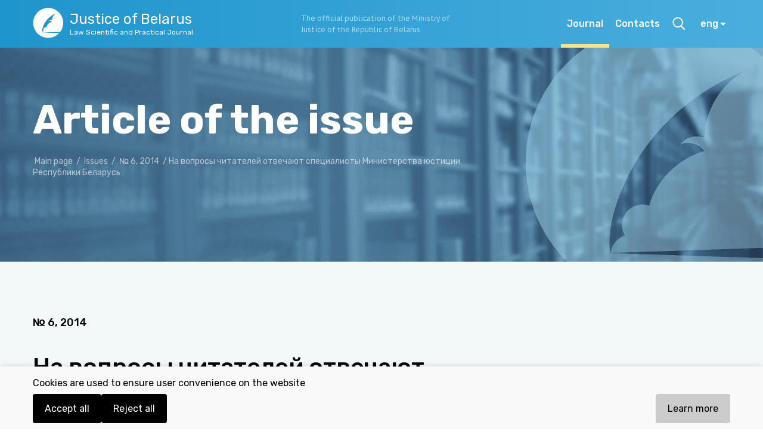

--- FILE ---
content_type: text/html; charset=utf-8
request_url: https://justbel.info/en/journal/articles/1054
body_size: 13861
content:
<!DOCTYPE html><html lang="en"><head><link rel="preconnect" href="https://fonts.gstatic.com" crossorigin /><meta name="viewport" content="width=device-width"/><meta charSet="utf-8"/><title>Юстиция Беларуси - юридический научно-практический журнал</title><meta name="keywords" content=""/><meta name="description" content=""/><link rel="preconnect" href="https://fonts.gstatic.com"/><script type="text/javascript" src="/scripts/redirect-to-https.js"></script><meta name="next-head-count" content="9"/><link rel="preload" href="/_next/static/css/ab10e54d2f101303.css" as="style"/><link rel="stylesheet" href="/_next/static/css/ab10e54d2f101303.css" data-n-g=""/><link rel="preload" href="/_next/static/css/48ecbce3564573aa.css" as="style"/><link rel="stylesheet" href="/_next/static/css/48ecbce3564573aa.css" data-n-p=""/><noscript data-n-css=""></noscript><script defer="" nomodule="" src="/_next/static/chunks/polyfills-5cd94c89d3acac5f.js"></script><script src="/_next/static/chunks/webpack-c53cf5b4a74992b6.js" defer=""></script><script src="/_next/static/chunks/framework-d5d37a8f37f0392d.js" defer=""></script><script src="/_next/static/chunks/main-9050e84e0c442d73.js" defer=""></script><script src="/_next/static/chunks/pages/_app-8d89359b5f65ff6d.js" defer=""></script><script src="/_next/static/chunks/1322-adc062f5379822f2.js" defer=""></script><script src="/_next/static/chunks/4000-9c85ce58ce50c249.js" defer=""></script><script src="/_next/static/chunks/pages/journal/articles/%5Bid%5D-d344863e8b1cd769.js" defer=""></script><script src="/_next/static/8mexdCnvQi1aiNElvkHVy/_buildManifest.js" defer=""></script><script src="/_next/static/8mexdCnvQi1aiNElvkHVy/_ssgManifest.js" defer=""></script><script src="/_next/static/8mexdCnvQi1aiNElvkHVy/_middlewareManifest.js" defer=""></script><style data-styled="" data-styled-version="5.3.3">.lhgBIq a{color:#2F9ED2;font-size:16px;line-height:26px;font-family:Rubik,sans-serif;font-style:normal;font-weight:normal;position:relative;z-index:3;}/*!sc*/
.lhgBIq a:hover{color:#007EBA;cursor:pointer;}/*!sc*/
@media (max-width:620px){}/*!sc*/
data-styled.g1[id="BasicLink__Wrapper-sc-g2u0sn-0"]{content:"lhgBIq,"}/*!sc*/
.hEZvVh{font-weight:bold;font-size:68px;line-height:120%;margin-bottom:10px;}/*!sc*/
@media (max-width:768px){.hEZvVh{font-size:48px;}}/*!sc*/
@media (max-width:620px){.hEZvVh{font-size:38px;}}/*!sc*/
data-styled.g2[id="Banner__H1-sc-jvergi-0"]{content:"hEZvVh,"}/*!sc*/
.eWwiea{width:100%;padding:80px 0 210px 0;position:relative;background-image:url(/_next/static/images/logoBig-755d1b95112e1bfcf6c8137babfcb63b.png),url(/_next/static/images/banner-2d326effe51e552e8e1b34449baba148.png);background-size:auto,cover;overflow:hidden;background-position:right bottom,right bottom;background-repeat:no-repeat,no-repeat;z-index:2;}/*!sc*/
@media (max-width:1170px){.eWwiea{background-image:url(/_next/static/images/logoSmall-181516df4c76e049bb1557bf66629c2c.png),url(/_next/static/images/banner-2d326effe51e552e8e1b34449baba148.png);background-size:contain,cover;min-height:300px;}}/*!sc*/
@media (max-width:620px){.eWwiea{background-image:url(/_next/static/images/banner-2d326effe51e552e8e1b34449baba148.png);background-size:cover;background-position:center;background-repeat:no-repeat;max-height:350px;padding:20px 0 40px 0;}}/*!sc*/
@media print{.eWwiea{display:none;}}/*!sc*/
.eWwiea .img{position:absolute;right:0;bottom:0;z-index:2;}/*!sc*/
data-styled.g3[id="Banner__BannerContainer-sc-jvergi-1"]{content:"eWwiea,"}/*!sc*/
.kUBifR{color:#FFFFFF;display:-webkit-box;display:-webkit-flex;display:-ms-flexbox;display:flex;-webkit-flex-direction:column;-ms-flex-direction:column;flex-direction:column;height:100%;-webkit-box-pack:center;-webkit-justify-content:center;-ms-flex-pack:center;justify-content:center;}/*!sc*/
@media (max-width:620px){.kUBifR{padding:0 20px;display:-webkit-box;display:-webkit-flex;display:-ms-flexbox;display:flex;-webkit-flex-direction:column;-ms-flex-direction:column;flex-direction:column;-webkit-box-pack:start;-webkit-justify-content:flex-start;-ms-flex-pack:start;justify-content:flex-start;margin-top:20px;}}/*!sc*/
.kUBifR .crumbs{margin-top:20px;color:#fff;font-size:14px;line-height:19px;color:rgba(255,255,255,0.6);width:764px;}/*!sc*/
@media (max-width:1170px){.kUBifR .crumbs{width:483px;}}/*!sc*/
@media (max-width:620px){.kUBifR .crumbs{margin-top:0;width:320px;}}/*!sc*/
.kUBifR .crumbs a{-webkit-text-decoration:none;text-decoration:none;color:#fff;color:rgba(255,255,255,0.6);font-size:14px;line-height:19px;}/*!sc*/
.kUBifR .crumbs a:hover{color:rgba(255,255,255,1);}/*!sc*/
.kUBifR .crumbs span{padding:0 3px;}/*!sc*/
.kUBifR h2{font-weight:500;font-size:36px;line-height:120%;margin-bottom:20px;}/*!sc*/
@media (max-width:1170px){.kUBifR h2{font-size:24px;margin-bottom:25px;}}/*!sc*/
@media (max-width:620px){.kUBifR h2{font-size:24px;padding-right:50px;}}/*!sc*/
.kUBifR a{padding-top:20px;font-size:18px;color:rgba(255,255,255,0.6);-webkit-text-decoration:none;text-decoration:none;}/*!sc*/
.kUBifR a:hover{color:rgba(255,255,255,1);}/*!sc*/
.kUBifR a span{margin-left:5px;}/*!sc*/
data-styled.g4[id="Banner__Content-sc-jvergi-2"]{content:"kUBifR,"}/*!sc*/
.gZWven{padding:55px 0 30px 0;color:#FFFFFF;font-size:14px;font-family:'PT Sans Caption',sans-serif;position:relative;z-index:5;background-image:url(/_next/static/images/pattern5-9e30b938a637fc81c354e8147c59e864.svg),linear-gradient(90.04deg,#1F95CD 0.1%,#4AAEDD 99.8%);background-position:center top;}/*!sc*/
@media (max-width:620px){.gZWven{padding:63px 0 40px;z-index:5;}}/*!sc*/
@media print{.gZWven{display:none;}}/*!sc*/
data-styled.g5[id="Footer__FooterWrapper-sc-1kxm72g-0"]{content:"gZWven,"}/*!sc*/
.hwPZpF{position:relative;top:-80px;}/*!sc*/
@media (max-width:1170px){.hwPZpF{margin:28px 0 0 0;top:-80px;top:-50px;}}/*!sc*/
@media (max-width:620px){.hwPZpF{top:0;}}/*!sc*/
.hwPZpF .video{width:100%;max-width:337px;height:auto;border:1px solid rgba(255,255,255,0.5);border-radius:8px;overflow:hidden;font-size:12px;background-color:rgba(255,255,255,0.1);}/*!sc*/
@media (max-width:620px){.hwPZpF .video{max-width:100%;margin:0 auto;}}/*!sc*/
.hwPZpF .video .widget__3_day_forecast__container--fIiek{font-size:10px;}/*!sc*/
.hwPZpF .video img{width:30px;}/*!sc*/
.hwPZpF .video .widget__city_name--cjaTg{font-size:16px;}/*!sc*/
.hwPZpF .video .widget__hour_forecast__title--d1jWV{font-size:14px;}/*!sc*/
.hwPZpF .video .widget__hour_forecast_wrapper--zuvNV{height:80px;font-size:10px;}/*!sc*/
.hwPZpF .video .widget__hour_forecast_img--WxHaz{height:30px;}/*!sc*/
.hwPZpF .video .widget__hour_forecast_wind_text--sh1u7{font-size:10px;}/*!sc*/
.hwPZpF .video .widget__container--h6aEb{padding:10px;color:#fff;background-color:#0A92D2;font-family:'PT Sans Caption',sans-serif;}/*!sc*/
.hwPZpF .video .widget__header{background-color:rgba(0,0,0,0.2);padding:8px 12px;font-weight:bold;border-bottom:1px solid rgba(255,255,255,0.3);}/*!sc*/
.hwPZpF .video .widget__body{padding:10px;display:-webkit-box;display:-webkit-flex;display:-ms-flexbox;display:flex;-webkit-flex-direction:column;-ms-flex-direction:column;flex-direction:column;-webkit-align-items:center;-webkit-box-align:center;-ms-flex-align:center;align-items:center;-webkit-box-pack:center;-webkit-justify-content:center;-ms-flex-pack:center;justify-content:center;}/*!sc*/
.hwPZpF .video .widget__footer--DJPoo{display:none;}/*!sc*/
.hwPZpF .video .widget__3_day_forecast_grid--vJlBV{font-size:10px;}/*!sc*/
.hwPZpF .icons{display:-webkit-box;display:-webkit-flex;display:-ms-flexbox;display:flex;-webkit-align-items:center;-webkit-box-align:center;-ms-flex-align:center;align-items:center;margin-top:10px;}/*!sc*/
.hwPZpF .icons .socialNet{padding:0 20px;border-right:1px solid rgba(255,255,255,0.5);cursor:pointer;}/*!sc*/
.hwPZpF .icons .socialNet:last-child{border-right:none;}/*!sc*/
data-styled.g7[id="Footer__Social-sc-1kxm72g-2"]{content:"hwPZpF,"}/*!sc*/
.dUXruJ{margin-top:-40px;margin-bottom:20px;}/*!sc*/
@media (max-width:1170px){.dUXruJ{margin-top:0px;margin-bottom:0;}}/*!sc*/
@media (max-width:620px){.dUXruJ{margin-top:40px;margin-bottom:0;}}/*!sc*/
@media (max-width:620px){.dUXruJ p span{width:320px;display:block;margin-bottom:8px;padding-left:20px;}}/*!sc*/
@media (max-width:620px){.dUXruJ p span:last-child{margin-bottom:0;}}/*!sc*/
.dUXruJ p a,.dUXruJ p a:visited{color:inherit;}/*!sc*/
@media (max-width:620px){.dUXruJ .spanBorder{display:none;}}/*!sc*/
data-styled.g8[id="Footer__Comment-sc-1kxm72g-3"]{content:"dUXruJ,"}/*!sc*/
.bjKAVT{font-style:normal;font-weight:500;font-size:16px;line-height:20px;-webkit-text-decoration:none;text-decoration:none;color:#ffffff;cursor:pointer;display:-webkit-box;display:-webkit-flex;display:-ms-flexbox;display:flex;height:100%;-webkit-align-items:center;-webkit-box-align:center;-ms-flex-align:center;align-items:center;}/*!sc*/
data-styled.g11[id="MenuLink__A-sc-1whp04c-0"]{content:"bjKAVT,"}/*!sc*/
.gZGndi{position:relative;text-align:left;display:block;}/*!sc*/
@media (max-width:620px){.gZGndi{display:none;}}/*!sc*/
.gZGndi .selectlink-control{position:relative;padding:18px;cursor:pointer;color:white;font-family:Rubik;font-style:normal;font-weight:500;font-size:16px;line-height:20px;margin-right:53px;}/*!sc*/
.gZGndi .MuiSelect-iconOutlined{right:0;}/*!sc*/
.gZGndi .MuiListItem-gutters{padding-left:22px;padding-right:22px;}/*!sc*/
.gZGndi .myA{color:white;font-family:Rubik;font-style:normal;font-weight:500;font-size:16px;line-height:20px;height:35px;}/*!sc*/
.gZGndi .MuiOutlinedInput-input{padding:5px 14px;}/*!sc*/
.gZGndi .buVwkR .MuiSelect-iconOutlined{top:6px;}/*!sc*/
.etNNjd{position:relative;text-align:left;display:block;}/*!sc*/
@media (max-width:620px){.etNNjd{display:block;}}/*!sc*/
.etNNjd .selectlink-control{position:relative;padding:5px 18px 5px 0;cursor:pointer;color:black;font-family:Rubik;font-style:normal;font-weight:500;font-size:16px;line-height:20px;margin-right:53px;}/*!sc*/
.etNNjd .MuiSelect-iconOutlined{right:0;}/*!sc*/
.etNNjd .MuiListItem-gutters{padding-left:22px;padding-right:22px;}/*!sc*/
.etNNjd .myA{color:white;font-family:Rubik;font-style:normal;font-weight:500;font-size:16px;line-height:20px;height:35px;}/*!sc*/
.etNNjd .MuiOutlinedInput-input{padding:5px 14px;}/*!sc*/
.etNNjd .buVwkR .MuiSelect-iconOutlined{top:6px;}/*!sc*/
data-styled.g13[id="MainNav__LangLink-sc-1ae1g24-1"]{content:"gZGndi,etNNjd,"}/*!sc*/
@media (max-width:1170px){.hsRZOU .MuiOutlinedInput-root{margin:0 50px 0 0;}}/*!sc*/
.hsRZOU *,.hsRZOU *:before,.hsRZOU *:after{-webkit-text-decoration:none;text-decoration:none;color:white;}/*!sc*/
.hsRZOU .MuiOutlinedInput-notchedOutline{border:none;}/*!sc*/
.hsRZOU .MuiSelect-iconOutlined{top:10px;}/*!sc*/
.hsRZOU .MuiSelect-select:focus{background-color:inherit;}/*!sc*/
.hsRZOU .MuiSelect-icon{color:black;}/*!sc*/
.hsRZOU .MuiSelect-outlined.MuiSelect-outlined{padding-right:20px;}/*!sc*/
data-styled.g14[id="MainNav__MyFormControl-sc-1ae1g24-2"]{content:"hsRZOU,"}/*!sc*/
.gHqVEk{position:relative;z-index:5;height:100%;background:#F3F8F9;background:#F3F8F9;margin-top:-70px;padding:0;display:-webkit-box;display:-webkit-flex;display:-ms-flexbox;display:flex;-webkit-flex-direction:column;-ms-flex-direction:column;flex-direction:column;-webkit-box-flex:1;-webkit-flex-grow:1;-ms-flex-positive:1;flex-grow:1;}/*!sc*/
@media (max-width:1170px){.gHqVEk{background:#F3F8F9;}}/*!sc*/
@media (max-width:768px){.gHqVEk{background:#F3F8F9;}}/*!sc*/
@media (max-width:620px){.gHqVEk{background:#FFFFFF;background:#F3F8F9;}}/*!sc*/
@media (max-width:560px){}/*!sc*/
data-styled.g20[id="MainLayout__Main-sc-1hq0s3q-0"]{content:"gHqVEk,"}/*!sc*/
.hWCncA{display:-webkit-box;display:-webkit-flex;display:-ms-flexbox;display:flex;-webkit-flex-direction:column;-ms-flex-direction:column;flex-direction:column;-webkit-box-pack:justify;-webkit-justify-content:space-between;-ms-flex-pack:justify;justify-content:space-between;-webkit-align-items:stretch;-webkit-box-align:stretch;-ms-flex-align:stretch;align-items:stretch;min-height:100vh;max-height:100%;}/*!sc*/
.hWCncA .wrapper{height:100%;display:-webkit-box;display:-webkit-flex;display:-ms-flexbox;display:flex;-webkit-box-flex:1;-webkit-flex-grow:1;-ms-flex-positive:1;flex-grow:1;-webkit-flex-direction:column;-ms-flex-direction:column;flex-direction:column;}/*!sc*/
.hWCncA .wrapper .mainContainer{display:-webkit-box;display:-webkit-flex;display:-ms-flexbox;display:flex;-webkit-flex-direction:column;-ms-flex-direction:column;flex-direction:column;-webkit-box-pack:start;-webkit-justify-content:flex-start;-ms-flex-pack:start;justify-content:flex-start;-webkit-box-flex:1;-webkit-flex-grow:1;-ms-flex-positive:1;flex-grow:1;}/*!sc*/
data-styled.g21[id="MainLayout__Wrapper-sc-1hq0s3q-1"]{content:"hWCncA,"}/*!sc*/
.lfnXXZ{background:#FFFFFF;border-radius:2px;font-size:16px;line-height:26px;cursor:pointer;border:1px solid #040921;padding:14px 32px;color:#111111;outline:none;display:-webkit-box;display:-webkit-flex;display:-ms-flexbox;display:flex;-webkit-box-pack:center;-webkit-justify-content:center;-ms-flex-pack:center;justify-content:center;-webkit-align-items:center;-webkit-box-align:center;-ms-flex-align:center;align-items:center;}/*!sc*/
.lfnXXZ:hover{color:#0A92D2;border:1px solid #0A92D2;}/*!sc*/
.lfnXXZ img{margin-right:8px;}/*!sc*/
data-styled.g24[id="FuncButton-sc-1jzdkk7-0"]{content:"lfnXXZ,"}/*!sc*/
.jFdntU{background:transparent;border-radius:2px;font-size:16px;line-height:26px;font-weight:normal;cursor:pointer;border:1px solid white;padding:12px 18px;color:#FFFFFF;outline:none;display:-webkit-box;display:-webkit-flex;display:-ms-flexbox;display:flex;-webkit-box-pack:start;-webkit-justify-content:flex-start;-ms-flex-pack:start;justify-content:flex-start;-webkit-align-items:center;-webkit-box-align:center;-ms-flex-align:center;align-items:center;text-align:left;}/*!sc*/
.jFdntU:hover{background:#0A92D2;}/*!sc*/
.jFdntU img{margin-right:12px;display:block;}/*!sc*/
data-styled.g26[id="WithPicBannerButton-sc-27dvd8-1"]{content:"jFdntU,"}/*!sc*/
.gjLYcV{font-style:normal;font-weight:normal;width:870px;padding:90px 0 100px;}/*!sc*/
@media (max-width:1170px){.gjLYcV{width:769px;}}/*!sc*/
@media (max-width:770px){.gjLYcV{width:619px;}}/*!sc*/
@media (max-width:620px){.gjLYcV{width:320px;padding:50px 0 100px 20px;}}/*!sc*/
.gjLYcV p{font-weight:normal;font-size:18px;line-height:26px;margin-bottom:32px;}/*!sc*/
data-styled.g27[id="id__Wrapper-sc-1aijga1-0"]{content:"gjLYcV,"}/*!sc*/
.djxGMW{font-style:normal;font-weight:500;font-size:18px;line-height:24px;margin-bottom:16px;}/*!sc*/
data-styled.g28[id="id__Num-sc-1aijga1-1"]{content:"djxGMW,"}/*!sc*/
.iQWxos{font-size:14px;line-height:16px;margin-bottom:40px;}/*!sc*/
.iQWxos span{text-transform:uppercase;font-size:12px;}/*!sc*/
.iQWxos .br{display:none;}/*!sc*/
@media (max-width:620px){.iQWxos .br{display:block;}}/*!sc*/
.iQWxos .crumb{border-right:1px solid rgba(17,17,17,0.15);padding:0 10px;}/*!sc*/
.iQWxos .crumb:first-child{margin-left:-10px;}/*!sc*/
.iQWxos .crumb:last-child{padding-right:10px;border-right:none;}/*!sc*/
data-styled.g29[id="id__Crumbs-sc-1aijga1-2"]{content:"iQWxos,"}/*!sc*/
.dMxlTH{font-style:normal;font-weight:500;font-size:40px;line-height:46px;margin-bottom:24px;}/*!sc*/
@media (max-width:1170px){.dMxlTH{font-size:32px;line-height:40px;}}/*!sc*/
@media (max-width:620px){.dMxlTH{font-size:28px;line-height:34px;}}/*!sc*/
data-styled.g30[id="id__H2-sc-1aijga1-3"]{content:"dMxlTH,"}/*!sc*/
.iaXCVi{margin-bottom:32px;}/*!sc*/
data-styled.g31[id="id__P-sc-1aijga1-4"]{content:"iaXCVi,"}/*!sc*/
.SBiTS{width:370px;font-size:18px;background:#30A7DF;padding:15px 20px 14px 20px;margin-bottom:72px;}/*!sc*/
@media (max-width:1170px){.SBiTS{width:300px;padding:11px;}}/*!sc*/
@media (max-width:620px){.SBiTS{width:320px;padding:11px;margin-bottom:32px;}}/*!sc*/
.SBiTS img{margin-right:25px;}/*!sc*/
@media (max-width:1170px){.SBiTS img{width:85px;height:40px;margin-right:12px;}}/*!sc*/
data-styled.g32[id="id__NewWithPicBannerButton-sc-1aijga1-5"]{content:"SBiTS,"}/*!sc*/
</style><style data-href="https://fonts.googleapis.com/css2?family=PT+Sans+Caption:wght@400;700&display=swap">@font-face{font-family:'PT Sans Caption';font-style:normal;font-weight:400;font-display:swap;src:url(https://fonts.gstatic.com/l/font?kit=0FlMVP6Hrxmt7-fsUFhlFXNIlpcqfg&skey=3b791ca205af4a6f&v=v20) format('woff')}@font-face{font-family:'PT Sans Caption';font-style:normal;font-weight:700;font-display:swap;src:url(https://fonts.gstatic.com/l/font?kit=0FlJVP6Hrxmt7-fsUFhlFXNIlpcSwSrUSA&skey=dca78bc6106fe068&v=v20) format('woff')}@font-face{font-family:'PT Sans Caption';font-style:normal;font-weight:400;font-display:swap;src:url(https://fonts.gstatic.com/s/ptsanscaption/v20/0FlMVP6Hrxmt7-fsUFhlFXNIlpcadw_xYS2ix0YK.woff2) format('woff2');unicode-range:U+0460-052F,U+1C80-1C8A,U+20B4,U+2DE0-2DFF,U+A640-A69F,U+FE2E-FE2F}@font-face{font-family:'PT Sans Caption';font-style:normal;font-weight:400;font-display:swap;src:url(https://fonts.gstatic.com/s/ptsanscaption/v20/0FlMVP6Hrxmt7-fsUFhlFXNIlpcafg_xYS2ix0YK.woff2) format('woff2');unicode-range:U+0301,U+0400-045F,U+0490-0491,U+04B0-04B1,U+2116}@font-face{font-family:'PT Sans Caption';font-style:normal;font-weight:400;font-display:swap;src:url(https://fonts.gstatic.com/s/ptsanscaption/v20/0FlMVP6Hrxmt7-fsUFhlFXNIlpcadA_xYS2ix0YK.woff2) format('woff2');unicode-range:U+0100-02BA,U+02BD-02C5,U+02C7-02CC,U+02CE-02D7,U+02DD-02FF,U+0304,U+0308,U+0329,U+1D00-1DBF,U+1E00-1E9F,U+1EF2-1EFF,U+2020,U+20A0-20AB,U+20AD-20C0,U+2113,U+2C60-2C7F,U+A720-A7FF}@font-face{font-family:'PT Sans Caption';font-style:normal;font-weight:400;font-display:swap;src:url(https://fonts.gstatic.com/s/ptsanscaption/v20/0FlMVP6Hrxmt7-fsUFhlFXNIlpcaeg_xYS2ixw.woff2) format('woff2');unicode-range:U+0000-00FF,U+0131,U+0152-0153,U+02BB-02BC,U+02C6,U+02DA,U+02DC,U+0304,U+0308,U+0329,U+2000-206F,U+20AC,U+2122,U+2191,U+2193,U+2212,U+2215,U+FEFF,U+FFFD}@font-face{font-family:'PT Sans Caption';font-style:normal;font-weight:700;font-display:swap;src:url(https://fonts.gstatic.com/s/ptsanscaption/v20/0FlJVP6Hrxmt7-fsUFhlFXNIlpcSwSrkQQ-v7XwDg99l.woff2) format('woff2');unicode-range:U+0460-052F,U+1C80-1C8A,U+20B4,U+2DE0-2DFF,U+A640-A69F,U+FE2E-FE2F}@font-face{font-family:'PT Sans Caption';font-style:normal;font-weight:700;font-display:swap;src:url(https://fonts.gstatic.com/s/ptsanscaption/v20/0FlJVP6Hrxmt7-fsUFhlFXNIlpcSwSrkSA-v7XwDg99l.woff2) format('woff2');unicode-range:U+0301,U+0400-045F,U+0490-0491,U+04B0-04B1,U+2116}@font-face{font-family:'PT Sans Caption';font-style:normal;font-weight:700;font-display:swap;src:url(https://fonts.gstatic.com/s/ptsanscaption/v20/0FlJVP6Hrxmt7-fsUFhlFXNIlpcSwSrkQg-v7XwDg99l.woff2) format('woff2');unicode-range:U+0100-02BA,U+02BD-02C5,U+02C7-02CC,U+02CE-02D7,U+02DD-02FF,U+0304,U+0308,U+0329,U+1D00-1DBF,U+1E00-1E9F,U+1EF2-1EFF,U+2020,U+20A0-20AB,U+20AD-20C0,U+2113,U+2C60-2C7F,U+A720-A7FF}@font-face{font-family:'PT Sans Caption';font-style:normal;font-weight:700;font-display:swap;src:url(https://fonts.gstatic.com/s/ptsanscaption/v20/0FlJVP6Hrxmt7-fsUFhlFXNIlpcSwSrkTA-v7XwDgw.woff2) format('woff2');unicode-range:U+0000-00FF,U+0131,U+0152-0153,U+02BB-02BC,U+02C6,U+02DA,U+02DC,U+0304,U+0308,U+0329,U+2000-206F,U+20AC,U+2122,U+2191,U+2193,U+2212,U+2215,U+FEFF,U+FFFD}</style><style data-href="https://fonts.googleapis.com/css2?family=Rubik:wght@400;500;600;700&display=swap">@font-face{font-family:'Rubik';font-style:normal;font-weight:400;font-display:swap;src:url(https://fonts.gstatic.com/l/font?kit=iJWZBXyIfDnIV5PNhY1KTN7Z-Yh-B4i1Uw&skey=cee854e66788286d&v=v31) format('woff')}@font-face{font-family:'Rubik';font-style:normal;font-weight:500;font-display:swap;src:url(https://fonts.gstatic.com/l/font?kit=iJWZBXyIfDnIV5PNhY1KTN7Z-Yh-NYi1Uw&skey=cee854e66788286d&v=v31) format('woff')}@font-face{font-family:'Rubik';font-style:normal;font-weight:600;font-display:swap;src:url(https://fonts.gstatic.com/l/font?kit=iJWZBXyIfDnIV5PNhY1KTN7Z-Yh-2Y-1Uw&skey=cee854e66788286d&v=v31) format('woff')}@font-face{font-family:'Rubik';font-style:normal;font-weight:700;font-display:swap;src:url(https://fonts.gstatic.com/l/font?kit=iJWZBXyIfDnIV5PNhY1KTN7Z-Yh-4I-1Uw&skey=cee854e66788286d&v=v31) format('woff')}@font-face{font-family:'Rubik';font-style:normal;font-weight:400;font-display:swap;src:url(https://fonts.gstatic.com/s/rubik/v31/iJWKBXyIfDnIV7nErXyw023e1Ik.woff2) format('woff2');unicode-range:U+0600-06FF,U+0750-077F,U+0870-088E,U+0890-0891,U+0897-08E1,U+08E3-08FF,U+200C-200E,U+2010-2011,U+204F,U+2E41,U+FB50-FDFF,U+FE70-FE74,U+FE76-FEFC,U+102E0-102FB,U+10E60-10E7E,U+10EC2-10EC4,U+10EFC-10EFF,U+1EE00-1EE03,U+1EE05-1EE1F,U+1EE21-1EE22,U+1EE24,U+1EE27,U+1EE29-1EE32,U+1EE34-1EE37,U+1EE39,U+1EE3B,U+1EE42,U+1EE47,U+1EE49,U+1EE4B,U+1EE4D-1EE4F,U+1EE51-1EE52,U+1EE54,U+1EE57,U+1EE59,U+1EE5B,U+1EE5D,U+1EE5F,U+1EE61-1EE62,U+1EE64,U+1EE67-1EE6A,U+1EE6C-1EE72,U+1EE74-1EE77,U+1EE79-1EE7C,U+1EE7E,U+1EE80-1EE89,U+1EE8B-1EE9B,U+1EEA1-1EEA3,U+1EEA5-1EEA9,U+1EEAB-1EEBB,U+1EEF0-1EEF1}@font-face{font-family:'Rubik';font-style:normal;font-weight:400;font-display:swap;src:url(https://fonts.gstatic.com/s/rubik/v31/iJWKBXyIfDnIV7nMrXyw023e1Ik.woff2) format('woff2');unicode-range:U+0460-052F,U+1C80-1C8A,U+20B4,U+2DE0-2DFF,U+A640-A69F,U+FE2E-FE2F}@font-face{font-family:'Rubik';font-style:normal;font-weight:400;font-display:swap;src:url(https://fonts.gstatic.com/s/rubik/v31/iJWKBXyIfDnIV7nFrXyw023e1Ik.woff2) format('woff2');unicode-range:U+0301,U+0400-045F,U+0490-0491,U+04B0-04B1,U+2116}@font-face{font-family:'Rubik';font-style:normal;font-weight:400;font-display:swap;src:url(https://fonts.gstatic.com/s/rubik/v31/iJWKBXyIfDnIV7nDrXyw023e1Ik.woff2) format('woff2');unicode-range:U+0307-0308,U+0590-05FF,U+200C-2010,U+20AA,U+25CC,U+FB1D-FB4F}@font-face{font-family:'Rubik';font-style:normal;font-weight:400;font-display:swap;src:url(https://fonts.gstatic.com/s/rubik/v31/iJWKBXyIfDnIV7nPrXyw023e1Ik.woff2) format('woff2');unicode-range:U+0100-02BA,U+02BD-02C5,U+02C7-02CC,U+02CE-02D7,U+02DD-02FF,U+0304,U+0308,U+0329,U+1D00-1DBF,U+1E00-1E9F,U+1EF2-1EFF,U+2020,U+20A0-20AB,U+20AD-20C0,U+2113,U+2C60-2C7F,U+A720-A7FF}@font-face{font-family:'Rubik';font-style:normal;font-weight:400;font-display:swap;src:url(https://fonts.gstatic.com/s/rubik/v31/iJWKBXyIfDnIV7nBrXyw023e.woff2) format('woff2');unicode-range:U+0000-00FF,U+0131,U+0152-0153,U+02BB-02BC,U+02C6,U+02DA,U+02DC,U+0304,U+0308,U+0329,U+2000-206F,U+20AC,U+2122,U+2191,U+2193,U+2212,U+2215,U+FEFF,U+FFFD}@font-face{font-family:'Rubik';font-style:normal;font-weight:500;font-display:swap;src:url(https://fonts.gstatic.com/s/rubik/v31/iJWKBXyIfDnIV7nErXyw023e1Ik.woff2) format('woff2');unicode-range:U+0600-06FF,U+0750-077F,U+0870-088E,U+0890-0891,U+0897-08E1,U+08E3-08FF,U+200C-200E,U+2010-2011,U+204F,U+2E41,U+FB50-FDFF,U+FE70-FE74,U+FE76-FEFC,U+102E0-102FB,U+10E60-10E7E,U+10EC2-10EC4,U+10EFC-10EFF,U+1EE00-1EE03,U+1EE05-1EE1F,U+1EE21-1EE22,U+1EE24,U+1EE27,U+1EE29-1EE32,U+1EE34-1EE37,U+1EE39,U+1EE3B,U+1EE42,U+1EE47,U+1EE49,U+1EE4B,U+1EE4D-1EE4F,U+1EE51-1EE52,U+1EE54,U+1EE57,U+1EE59,U+1EE5B,U+1EE5D,U+1EE5F,U+1EE61-1EE62,U+1EE64,U+1EE67-1EE6A,U+1EE6C-1EE72,U+1EE74-1EE77,U+1EE79-1EE7C,U+1EE7E,U+1EE80-1EE89,U+1EE8B-1EE9B,U+1EEA1-1EEA3,U+1EEA5-1EEA9,U+1EEAB-1EEBB,U+1EEF0-1EEF1}@font-face{font-family:'Rubik';font-style:normal;font-weight:500;font-display:swap;src:url(https://fonts.gstatic.com/s/rubik/v31/iJWKBXyIfDnIV7nMrXyw023e1Ik.woff2) format('woff2');unicode-range:U+0460-052F,U+1C80-1C8A,U+20B4,U+2DE0-2DFF,U+A640-A69F,U+FE2E-FE2F}@font-face{font-family:'Rubik';font-style:normal;font-weight:500;font-display:swap;src:url(https://fonts.gstatic.com/s/rubik/v31/iJWKBXyIfDnIV7nFrXyw023e1Ik.woff2) format('woff2');unicode-range:U+0301,U+0400-045F,U+0490-0491,U+04B0-04B1,U+2116}@font-face{font-family:'Rubik';font-style:normal;font-weight:500;font-display:swap;src:url(https://fonts.gstatic.com/s/rubik/v31/iJWKBXyIfDnIV7nDrXyw023e1Ik.woff2) format('woff2');unicode-range:U+0307-0308,U+0590-05FF,U+200C-2010,U+20AA,U+25CC,U+FB1D-FB4F}@font-face{font-family:'Rubik';font-style:normal;font-weight:500;font-display:swap;src:url(https://fonts.gstatic.com/s/rubik/v31/iJWKBXyIfDnIV7nPrXyw023e1Ik.woff2) format('woff2');unicode-range:U+0100-02BA,U+02BD-02C5,U+02C7-02CC,U+02CE-02D7,U+02DD-02FF,U+0304,U+0308,U+0329,U+1D00-1DBF,U+1E00-1E9F,U+1EF2-1EFF,U+2020,U+20A0-20AB,U+20AD-20C0,U+2113,U+2C60-2C7F,U+A720-A7FF}@font-face{font-family:'Rubik';font-style:normal;font-weight:500;font-display:swap;src:url(https://fonts.gstatic.com/s/rubik/v31/iJWKBXyIfDnIV7nBrXyw023e.woff2) format('woff2');unicode-range:U+0000-00FF,U+0131,U+0152-0153,U+02BB-02BC,U+02C6,U+02DA,U+02DC,U+0304,U+0308,U+0329,U+2000-206F,U+20AC,U+2122,U+2191,U+2193,U+2212,U+2215,U+FEFF,U+FFFD}@font-face{font-family:'Rubik';font-style:normal;font-weight:600;font-display:swap;src:url(https://fonts.gstatic.com/s/rubik/v31/iJWKBXyIfDnIV7nErXyw023e1Ik.woff2) format('woff2');unicode-range:U+0600-06FF,U+0750-077F,U+0870-088E,U+0890-0891,U+0897-08E1,U+08E3-08FF,U+200C-200E,U+2010-2011,U+204F,U+2E41,U+FB50-FDFF,U+FE70-FE74,U+FE76-FEFC,U+102E0-102FB,U+10E60-10E7E,U+10EC2-10EC4,U+10EFC-10EFF,U+1EE00-1EE03,U+1EE05-1EE1F,U+1EE21-1EE22,U+1EE24,U+1EE27,U+1EE29-1EE32,U+1EE34-1EE37,U+1EE39,U+1EE3B,U+1EE42,U+1EE47,U+1EE49,U+1EE4B,U+1EE4D-1EE4F,U+1EE51-1EE52,U+1EE54,U+1EE57,U+1EE59,U+1EE5B,U+1EE5D,U+1EE5F,U+1EE61-1EE62,U+1EE64,U+1EE67-1EE6A,U+1EE6C-1EE72,U+1EE74-1EE77,U+1EE79-1EE7C,U+1EE7E,U+1EE80-1EE89,U+1EE8B-1EE9B,U+1EEA1-1EEA3,U+1EEA5-1EEA9,U+1EEAB-1EEBB,U+1EEF0-1EEF1}@font-face{font-family:'Rubik';font-style:normal;font-weight:600;font-display:swap;src:url(https://fonts.gstatic.com/s/rubik/v31/iJWKBXyIfDnIV7nMrXyw023e1Ik.woff2) format('woff2');unicode-range:U+0460-052F,U+1C80-1C8A,U+20B4,U+2DE0-2DFF,U+A640-A69F,U+FE2E-FE2F}@font-face{font-family:'Rubik';font-style:normal;font-weight:600;font-display:swap;src:url(https://fonts.gstatic.com/s/rubik/v31/iJWKBXyIfDnIV7nFrXyw023e1Ik.woff2) format('woff2');unicode-range:U+0301,U+0400-045F,U+0490-0491,U+04B0-04B1,U+2116}@font-face{font-family:'Rubik';font-style:normal;font-weight:600;font-display:swap;src:url(https://fonts.gstatic.com/s/rubik/v31/iJWKBXyIfDnIV7nDrXyw023e1Ik.woff2) format('woff2');unicode-range:U+0307-0308,U+0590-05FF,U+200C-2010,U+20AA,U+25CC,U+FB1D-FB4F}@font-face{font-family:'Rubik';font-style:normal;font-weight:600;font-display:swap;src:url(https://fonts.gstatic.com/s/rubik/v31/iJWKBXyIfDnIV7nPrXyw023e1Ik.woff2) format('woff2');unicode-range:U+0100-02BA,U+02BD-02C5,U+02C7-02CC,U+02CE-02D7,U+02DD-02FF,U+0304,U+0308,U+0329,U+1D00-1DBF,U+1E00-1E9F,U+1EF2-1EFF,U+2020,U+20A0-20AB,U+20AD-20C0,U+2113,U+2C60-2C7F,U+A720-A7FF}@font-face{font-family:'Rubik';font-style:normal;font-weight:600;font-display:swap;src:url(https://fonts.gstatic.com/s/rubik/v31/iJWKBXyIfDnIV7nBrXyw023e.woff2) format('woff2');unicode-range:U+0000-00FF,U+0131,U+0152-0153,U+02BB-02BC,U+02C6,U+02DA,U+02DC,U+0304,U+0308,U+0329,U+2000-206F,U+20AC,U+2122,U+2191,U+2193,U+2212,U+2215,U+FEFF,U+FFFD}@font-face{font-family:'Rubik';font-style:normal;font-weight:700;font-display:swap;src:url(https://fonts.gstatic.com/s/rubik/v31/iJWKBXyIfDnIV7nErXyw023e1Ik.woff2) format('woff2');unicode-range:U+0600-06FF,U+0750-077F,U+0870-088E,U+0890-0891,U+0897-08E1,U+08E3-08FF,U+200C-200E,U+2010-2011,U+204F,U+2E41,U+FB50-FDFF,U+FE70-FE74,U+FE76-FEFC,U+102E0-102FB,U+10E60-10E7E,U+10EC2-10EC4,U+10EFC-10EFF,U+1EE00-1EE03,U+1EE05-1EE1F,U+1EE21-1EE22,U+1EE24,U+1EE27,U+1EE29-1EE32,U+1EE34-1EE37,U+1EE39,U+1EE3B,U+1EE42,U+1EE47,U+1EE49,U+1EE4B,U+1EE4D-1EE4F,U+1EE51-1EE52,U+1EE54,U+1EE57,U+1EE59,U+1EE5B,U+1EE5D,U+1EE5F,U+1EE61-1EE62,U+1EE64,U+1EE67-1EE6A,U+1EE6C-1EE72,U+1EE74-1EE77,U+1EE79-1EE7C,U+1EE7E,U+1EE80-1EE89,U+1EE8B-1EE9B,U+1EEA1-1EEA3,U+1EEA5-1EEA9,U+1EEAB-1EEBB,U+1EEF0-1EEF1}@font-face{font-family:'Rubik';font-style:normal;font-weight:700;font-display:swap;src:url(https://fonts.gstatic.com/s/rubik/v31/iJWKBXyIfDnIV7nMrXyw023e1Ik.woff2) format('woff2');unicode-range:U+0460-052F,U+1C80-1C8A,U+20B4,U+2DE0-2DFF,U+A640-A69F,U+FE2E-FE2F}@font-face{font-family:'Rubik';font-style:normal;font-weight:700;font-display:swap;src:url(https://fonts.gstatic.com/s/rubik/v31/iJWKBXyIfDnIV7nFrXyw023e1Ik.woff2) format('woff2');unicode-range:U+0301,U+0400-045F,U+0490-0491,U+04B0-04B1,U+2116}@font-face{font-family:'Rubik';font-style:normal;font-weight:700;font-display:swap;src:url(https://fonts.gstatic.com/s/rubik/v31/iJWKBXyIfDnIV7nDrXyw023e1Ik.woff2) format('woff2');unicode-range:U+0307-0308,U+0590-05FF,U+200C-2010,U+20AA,U+25CC,U+FB1D-FB4F}@font-face{font-family:'Rubik';font-style:normal;font-weight:700;font-display:swap;src:url(https://fonts.gstatic.com/s/rubik/v31/iJWKBXyIfDnIV7nPrXyw023e1Ik.woff2) format('woff2');unicode-range:U+0100-02BA,U+02BD-02C5,U+02C7-02CC,U+02CE-02D7,U+02DD-02FF,U+0304,U+0308,U+0329,U+1D00-1DBF,U+1E00-1E9F,U+1EF2-1EFF,U+2020,U+20A0-20AB,U+20AD-20C0,U+2113,U+2C60-2C7F,U+A720-A7FF}@font-face{font-family:'Rubik';font-style:normal;font-weight:700;font-display:swap;src:url(https://fonts.gstatic.com/s/rubik/v31/iJWKBXyIfDnIV7nBrXyw023e.woff2) format('woff2');unicode-range:U+0000-00FF,U+0131,U+0152-0153,U+02BB-02BC,U+02C6,U+02DA,U+02DC,U+0304,U+0308,U+0329,U+2000-206F,U+20AC,U+2122,U+2191,U+2193,U+2212,U+2215,U+FEFF,U+FFFD}</style></head><body><div id="__next" data-reactroot=""><div class="MainLayout__Wrapper-sc-1hq0s3q-1 hWCncA"><div class="wrapper"><div class="header"><div> </div><div class="Header_header__Bdwn_"><div class="container"><div class="Header_nav__TnHpC"><div><a class="Logo_logo__RaStJ" href="/en"><div class="Logo_img__Ey3K_"><img src="/img/logo.png" alt=""/></div><div class="Logo_content__Bwr6f"><h2>Justice of Belarus<!-- --> </h2><p>Law Scientific and Practical Journal</p></div></a></div><div class="Header_content__PX6gW"><p>The official publication of the Ministry
of Justice of the Republic of  Belarus
</p></div><div class="Header_menu__pmY2L"><nav class="MainNav_nav__cXsmm"><div class="MainNav_navLinks__uB14R"><div class="MainNav_link__DQMk8"><a class="MenuLink__A-sc-1whp04c-0 bjKAVT"> <!-- -->Journal<!-- --> </a><div class="MainNav_active__QWWWZ"> </div></div><div class="MainNav_link__DQMk8"><a class="MenuLink__A-sc-1whp04c-0 bjKAVT">Contacts</a><div class="MainNav_underline__YY2J8"> </div></div></div><div class="MainNav_linkSearch__BxmHk"><img src="/img/icons/loop.png" alt="loop"/><div class="MainNav_underline__YY2J8"> </div></div><div class="MainNav__LangLink-sc-1ae1g24-1 gZGndi"><div class="MainNav__LangLink-sc-1ae1g24-1 etNNjd"><div class="MuiFormControl-root MainNav__MyFormControl-sc-1ae1g24-2 hsRZOU"><div class="MuiInputBase-root MuiOutlinedInput-root MuiInputBase-formControl"><div class="MuiSelect-root MuiSelect-select MuiSelect-selectMenu MuiSelect-outlined MuiInputBase-input MuiOutlinedInput-input" tabindex="0" role="button" aria-haspopup="listbox" aria-labelledby="demo-simple-select-outlined-label demo-simple-select-outlined" id="demo-simple-select-outlined"><a class="myA" href="/en/journal/articles/1054">eng</a></div><input value="en" aria-hidden="true" tabindex="-1" class="MuiSelect-nativeInput"/><svg class="MuiSvgIcon-root MuiSelect-icon MuiSelect-iconOutlined" focusable="false" viewBox="0 0 24 24" aria-hidden="true"><path d="M7 10l5 5 5-5z"></path></svg><fieldset aria-hidden="true" style="padding-left:8px" class="jss1 MuiOutlinedInput-notchedOutline"><legend class="jss2" style="width:0.01px"><span>&#8203;</span></legend></fieldset></div></div></div></div><div class="MainNav_search__mddZg" tabindex="0"></div></nav><div class="Burger_burger__cUOW6"><img src="/img/elements/burger.png" alt=""/></div></div></div></div></div><div class="Banner__BannerContainer-sc-jvergi-1 eWwiea"><div class="container"><div class="Banner__Content-sc-jvergi-2 kUBifR"><div><h1 class="Banner__H1-sc-jvergi-0 hEZvVh">Article of the issue </h1><div class="crumbs"><span class="BasicLink__Wrapper-sc-g2u0sn-0 lhgBIq"><a target="_self" rel="noreferrer" href="/en">Main page</a></span><span>/</span><span class="BasicLink__Wrapper-sc-g2u0sn-0 lhgBIq"><a target="_self" rel="noreferrer" href="/en/journal/archive?year=2026">Issues</a></span><span>/</span><span class="BasicLink__Wrapper-sc-g2u0sn-0 lhgBIq"><a target="_self" rel="noreferrer" href=" /journal/archive/214?year=2014">№ 6, 2014</a></span><span>/</span>На вопросы читателей отвечают специалисты Министерства юстиции Республики Беларусь</div></div></div></div></div></div><div class="mainContainer"><div class="MainLayout__Main-sc-1hq0s3q-0 gHqVEk"><div class="container"><div class="id__Wrapper-sc-1aijga1-0 gjLYcV"><div class="id__Num-sc-1aijga1-1 djxGMW">№ <!-- -->6<!-- -->, <!-- -->2014</div><div class="id__Crumbs-sc-1aijga1-2 iQWxos"></div><h2 class="id__H2-sc-1aijga1-3 dMxlTH">На вопросы читателей отвечают специалисты Министерства юстиции Республики Беларусь</h2><p class="id__P-sc-1aijga1-4 iaXCVi"><p>- Я работаю в одной из организаций г. Минска и одновременно получаю первое высшее образование на заочном отделении (не по профилю работы). Обязан ли наниматель предоставлять мне отпуск в связи с обучением?</p>

<p>- С 1993 года по 1999 год я работала на предприятии. Сейчас собираюсь обратиться за назначением пенсии. Но я не уверена, что данные о моем заработке сохранились за весь период работы на предприятии. Кто мне может помочь в получении документов по зарплате и куда я должна обратиться за назначением пенсии?</p>

<p>&nbsp;</p>

<p>Ответы на вопросы читайте в №6 журнала</p>
</p><button class="WithPicBannerButton-sc-27dvd8-1 id__NewWithPicBannerButton-sc-1aijga1-5 jFdntU SBiTS"><img src="/img/belkioskLogo.png" alt=""/> Купить журнал <br/>в электронном виде</button><button class="FuncButton-sc-1jzdkk7-0 lfnXXZ"><img src="/img/elements/arrowBack.png" alt=""/>Назад</button></div></div></div></div></div><div class="footer"><div class="Footer__FooterWrapper-sc-1kxm72g-0 gZWven"><div class="container"><div class="Footer_logo2__eWEcH"><div><a class="Logo_logo__RaStJ" href="/en"><div class="Logo_img__Ey3K_"><img src="/img/logo.png" alt=""/></div><div class="Logo_content__Bwr6f"><h2>Justice of Belarus<!-- --> </h2><p>Law Scientific and Practical Journal</p></div></a></div></div><div class="Footer_footerInfo__d0veS"><div class="Footer_footerInfoText__SXSsT"><div class="Footer_contacts__eBiOZ"><span>220004, Republic of Belarus, Minsk, st. Kalvariyskaya, 1-703</span><span>Monday - Friday<!-- -->: 09:00-18:00 <br/>13:00-14:00 (lunch break)</span></div><div class="Footer_journal__MmQhT"><ul><span>Journal</span><li><a href="/en/journal/about">About</a></li><li><a href="/en/journal/archive?year=2026">Issues</a></li><li><a href="/en/journal/authors-tips">Requirements to articles</a></li><li><a href="/en/journal/ethics-tips">Publication Ethics</a></li><li><a href="/en/journal/authors">Our authors</a></li></ul></div><div class="Footer_commercial__0Ip53"><ul><span>Contacts</span><li><a href="/en/contacts">Contacts</a></li></ul></div></div><div class="Footer__Social-sc-1kxm72g-2 hwPZpF"><div class="video"><div id="widget__pogoda" data-city_id="26851" aria-label="Прогноз погоды"></div><link href="https://pogoda.by/assets/static/widget/widget.css" rel="stylesheet"/><script src="https://pogoda.by/assets/static/widget/widget.js" defer=""></script></div><div class="icons"><div class="socialNet"><a target="_blank" href="https://www.facebook.com/justbelinfo/"><img src="/img/icons/facebook.png" alt=""/></a></div><div class="socialNet"><a target="_blank" href="https://www.instagram.com/justbel.info"><img src="/img/icons/instagram.png" alt=""/></a></div></div></div></div><div class="Footer__Comment-sc-1kxm72g-3 dUXruJ"><p><span>© <!-- -->2026<!-- --> <!-- -->Justice of Belarus</span> <span class="spanBorder">| </span><a href="https://core.justbel.info/ActiveContent/ImageFiles/pdf/polozenie_o_politike_personalnych_dannich.pdf" target="_blank">Personal Data Processing Policy</a></p></div></div></div></div></div></div><script id="__NEXT_DATA__" type="application/json">{"props":{"pageProps":{"data":{"article":{"id":1054,"addedDate":"2014-06-17T13:29:58.160Z","title":"На вопросы читателей отвечают специалисты Министерства юстиции Республики Беларусь","body":"\u003cp\u003e- Я работаю в одной из организаций г. Минска и одновременно получаю первое высшее образование на заочном отделении (не по профилю работы). Обязан ли наниматель предоставлять мне отпуск в связи с обучением?\u003c/p\u003e\n\n\u003cp\u003e\u003cspan style=\"line-height:1.6\"\u003e- С 1993 года по 1999 год я работала на предприятии. Сейчас собираюсь обратиться за назначением пенсии. Но я не уверена, что данные о моем заработке сохранились за весь период работы на предприятии. Кто мне может помочь в получении документов по зарплате и куда я должна обратиться за назначением пенсии?\u003c/span\u003e\u003c/p\u003e\n\n\u003cp\u003e\u0026nbsp;\u003c/p\u003e\n\n\u003cp\u003e\u003cspan style=\"line-height:1.6\"\u003eОтветы на вопросы читайте в №6 журнала\u003c/span\u003e\u003c/p\u003e\n","preview":"\u003cp\u003e- Я работаю в одной из организаций г. Минска и одновременно получаю первое высшее образование на заочном отделении (не по профилю работы). Обязан ли наниматель предоставлять мне отпуск в связи с обучением?\u003c/p\u003e\n\n\u003cp\u003e- С 1993 года по 1999 год я работала на предприятии. Сейчас собираюсь обратиться за назначением пенсии. Но я не уверена, что данные о моем заработке сохранились за весь период работы на предприятии. Кто мне может помочь в получении документов по зарплате и куда я должна обратиться за назначением пенсии?\u003c/p\u003e\n\n\u003cp\u003e\u0026nbsp;\u003c/p\u003e\n\n\u003cp\u003eОтветы на вопросы читайте в №6 журнала\u003c/p\u003e\n","rubricId":551,"numberId":214,"theBest":false},"number":{"id":214,"oldId":1,"name":null,"description":null,"addedDate":"0001-01-01T00:00:00.000Z","year":2014,"month":6,"numberName":null,"numberNameBy":null},"rubric":{"id":551,"addedDate":"0001-01-01T00:00:00.000Z","title":"ВОПРОС-ОТВЕТ","numberId":214},"authors":[],"hasFile":false,"tags":[]},"__lang":"en","__namespaces":{"common":{"header":{"logo":{"title":"Justice of Belarus","description":"Law Scientific and Practical Journal"},"description":"The official publication of the Ministry\nof Justice of the Republic of  Belarus\n","menu":{"journal":"Journal","faq":"FAQ","contacts":"Contacts"},"more":"More about"},"titleText":"The law scientific and practical journal \"Justice of Belarus\" has been published since May 1998 and is the official publication of the Ministry of Justice of the Republic of  Belarus. Practicing lawyers and legal scholars speak on the pages of the journal on topical issues of legislation improvement, law enforcement and development of legal science.","newBanner":{"title":"New issue of the journal \"Justice of Belarus\"","description":"","more":"More about","buy":"Buy an e-copy of the issue"},"articles":{"title":"New issue of month","all":"all articles of the issue"},"numbers":{"year":"date of its foundation","issues":"published issues","authors":"regular authors","articles":"published articles"},"links":{"1":"The Official Internet Portal of the President of the Republic of Belarus","2":"Council of Ministers of the Republic of Belarus","3":"National Legal Internet Portal of the Republic of Belarus","4":"Ministry of Justice of the Republic of Belarus","5":"The Notary Chamber of Belarus","6":"The National Center for Electronic Services","7":"Unified State Register of Legal Entities and Individual Entrepreneurs","8":"Belarusian Republican Bar Association","9":"Information portal about mediation","10":"Archives of Belarus","11":"The National Center of Legislation and Legal Information of the Republic of Belarus","12":"Children's Legal Web Portal","13":"The Operations and Analysis Center under the President of the Republic of Belarus","14":"The unified portal of e-services","15":"Legal forum of Belarus","16":"Belarusian Republican Union of Lawyers","17":"Information retrieval system \"ETALON-ONLINE\"","18":"Official website of the Republic of Belarus","title":"Links to government resources"},"footer":{"address":"220004, Republic of Belarus, Minsk, st. Kalvariyskaya, 1-703","workingHours":"Working hours","days":"Monday - Friday","lunchTime":"13:00-14:00 (lunch break)","about":"About","issues":"Issues","forAuthors":"Requirements to articles","ethicsTips":"Publication Ethics","authors":"Our authors","chefTelFooter":"+375 (17) 200-22-58 – Chief Editor","managingTelFooter":"+375 (17) 276-00-68 – Managing Editor","video":"Следите за нами в социальных сетях"},"archive":{"searchArticles":"Search Articles","placeholder":"Enter keywords","buttonText":"Back to issues","buy1":"Buy an e-copy","buy2":"of the issue"},"termsOfUseOfMaterials1":"Personal Data Processing Policy","spamAdv":{"attention":"ATTENTION!","p1":"SMS messages and phone calls to business entities whose contact phone numbers are published on the website of the journal 'Justice of Belarus' with offers of goods, works, or services are considered advertising under the advertising legislation.","p2":"Such advertising is allowed only with the written consent of the business entity (Law of the Republic of Belarus dated May 10, 2007 No. 225-Z 'On Advertising').","p3":"Violation of advertising legislation by the advertiser, advertising producer, or distributor ","p3_1":"entails administrative liability.","btnText":"Acknowledged"}},"faq":{"text1":"Здесь вы можете проверить наличие публикации вашего объявления.","text2":"Результаты поиска","text3":"Результатов не найдено","main":{"find":{"title":"Найти объявление","placeholderUNP":"Введите 9-значный номер УНП","errorUnp":"Введите данные!","description1":"Не помните УНП? ","description2":"Используйте ","linkName":"Расширенный поиск","fio":"Фамилия ИП или Наименование юрлица, партии, общественного объединения","placeholderFIO":"Ромашка","date1":"Дата публикации","date2":"Дата ликвидации","params":{"1":"Все","2":"Исключённые","3":"В процессе ликвидации","4":"Отмена решения о ликвидации"},"button":"Найти"},"send":{"1":"О ликвидации","2":"Об уменьшении уставного фонда","3":"О регистрации (изменении названия)","4":"Часто задаваемые вопросы","title":"Подать объявление","3_1":"О регистрации","3_2":"Oб изменении названия","3_3":"О регистрации (на опубликование сведений о государственной регистрации)","3_4":"О регистрации (на опубликование сведений oб изменении названия)","commonSteps":{"0":"Заключить договор","1":"Обратиться в регорган","2":"Оплатить объявление","3":"Заполнить форму заявки","4":"Проверить объявление","1text1":"Обратиться в свой регистрирующий орган (исполком) в отдел ликвидации с заявлением о ликвидации (прекращении деятельности) и квитанцией об оплате.","1text2":"Все необходимые данные для объявления будут направлены регистрирующим органом в редакцию автоматически.","button":"Нормативные правовые акты"},"readMore":"Читать далее ","turn":"Свернуть","onlineTitle":"Заполнение онлайн-заявки","onlineTitle__":"Заполнение онлайн-формы для заключения договора","onlineTitle_":"Онлайн-заявка","online":{"common":{"IP":"Индивидуальный предприниматель","LastNameIP":"Фамилия ИП","LastNameIPError":"Вы забыли указать фамилию","NameIP":"Имя ИП","NameIpError":"Вы забыли указать имя","max100":"Максимум 100 символов","max300":"Максимум 300 символов","max500":"Максимум 500 символов","max1000":"Максимум 1000 символов","ThirdNameIP":"Отчество ИП","FIOLiq":"ФИО ликвидатора (председателя ликвидационной комиссии, наименование юридического лица, назначенного ликвидатором)","FIOLiqError":"Вы забыли указать ФИО ликвидатора","FIOPlaceholder":"Иванов Иван Иванович","UNP":"Регистрационный номер (УНП)","UNPError":"Вы забыли указать регистрационный номер","UNPError2":"Регистрационный номер должен состоять из 9 цифр (в редких случаях используются и буквы)","addressLiq":"Адрес ликвидатора (ликвидационной комиссии)","addressError":"Вы забыли указать адрес","addressPlaceholder":"220004, Гродненская область, Лидский район, г. Лида, ул. Ленина, 15-2","tel":"Номер телефона ликвидатора с кодом","telError":"Вы забыли указать хотя бы один контактный номер телeфона","time":"Время обращения кредиторов и заинтересованных лиц (график приёма)","pr":"Претензии принимаются в течение","prAdditionMonths":"месяцев со дня публикации","prAdditionDays":"дней со дня публикации","checkNumber":"Номер кассового чека (квитанции, платёжного поручения)","checkNumberAlert1":"Внимательно проверьте дату кассового чека","checkNumberAlert2":"Внимательно проверьте номер кассового чека","checkNumberAlert3":"Внимательно проверьте дату оплаты","checkNumberConfirm":"Подтвердите номер кассового чека","date":"Дата оплаты","1dateConfirm":"Подтвердите дату оплаты","checkbox1":"Подтверждаю, что все данные, указанные мной, достоверны, и несу полную ответственность за неточности и ошибки, допущенные при заполнении данной формы","checkbox2":"В состав ликвидационной комиссии включены представители государственных органов","button":"Отправить","success":"Успешно отправлено!","certificateRegistrationNumber":"Номер свидетельства о государственной регистрации","certificateRegistrationNumber_":"Номер свидетельства о государственной регистрации (до внесения изменений в название)","courtName":"Наименование суда, принявшего решение о ликвидации субъекта хозяйствования","courtNameError":"Вы забыли указать наименование суда, принявшего решение о ликвидации субъекта хозяйствования","courtNameIP":"Наименование суда, принявшего решение о прекращении деятельности субъекта хозяйствования","liquidationStartDate":"Дата начала процедуры ликвидации (прекращения деятельности)"}},"liq":{"titleText":"Порядок опубликования сведений о ликвидации (прекращении деятельности) субъектов хозяствования не применяется при опубликовании информации по делам об экономической несостоятельности (банкротстве)","menu":{"1":"Ликвидация по собственному решению","2":"Ликвидация по решению суда","3":"Ликвидация политической партии, общественного объединения, их союза (ассоциации), религиозной организации, третейского суда"},"footerText":"Публикация сведений о ликвидации (прекращении деятельности) субъектов хозяйствования, политических партий, общественных объединений, их союзов (ассоциаций), религиозных организаций, третейских судов, коллегий адвокатов, адвокатских бюро осуществляется ликвидационной комиссией (ликвидатором), индивидуальным предпринимателем в соответствии ","liqOwn":{"online":{"1":{"1":"Дата решения о прекращении деятельности","2":"Место жительства ИП","alert":"Внимание! Изменился порядок подачи объявлений! Обратитесь в свой регистрирующий орган."},"2":{"1":"Полное наименование юридического лица","2":"Дата и номер решения о прекращении деятельности","4":"Адрес ликвидатора (ликвидационной комиссии)","title":"Юридическое лицо","1Error":"Вы забыли указать наименование юридического лица","2error1":"Вы забыли указать дату решения о прекращении деятельности","2error11":"Вы забыли указать дату","2error2":"Вы забыли указать номер решения о прекращении деятельности"}}},"liqCourt":{"online":{"1":{"1":"Дата и номер решения о ликвидации","2":"Дата начала процедуры прекращения деятельности"},"2":{"1":"Полное наименование юридического лица","2":"Дата и номер решения о ликвидации","3":"Дата и номер решения суда о ликвидации субъекта хозяйствования","4":"Дата вступления в силу решения суда о прекращении деятельности субъекта хозяйствования","5":"Дата вступления в силу решения суда о ликвидации субъекта хозяйствования","6":"Дата начала процедуры ликвидации","22":"Дата и номер решения суда о прекращении деятельности суъекта хозяйствования","title":"Юридическое лицо, политическая партия, общественное объединение, их союз (ассоциация)"}}},"liqParts":{"online":{"1":{"1":"Полное наименование политической партии,общественного объединения,их союза (ассоциации)","2":"Дата и номер решения о прекращении деятельности"}}}},"fond":{"title":"Объявление об уменьшении уставного фонда","online":{"1":"Полное наименование хозяйственного общества","2":"Дата и номер решения об уменьшении размера уставного фонда","3":"Новый размер уставного фонда","4":"Контактное лицо","5":"Адрес","6":"Номер телефона с кодом","7":"Время обращения заинтересованных лиц (график приёма)","8":"дней с момента публикации","1error":"Вы забыли указать наименование хозяйственного общества","3error1":"Вы забыли указать номер решения об уменьшении уставного фонда","3error2":"Вы забыли указать «Новый размер уставного фонда»","3error3":"В качестве размера уставного фонда должно быть либо целое число, либо дробное (разделитель \"точка\"). Пример: 444333 или 3434.3434","4error":"Вы забыли указать контактное лицо"}},"reg":{"0":"Старое полное наименование общественного объединения, политической партии, их союза (ассоциации)","1":"Контактный номер телефона (с кодом)","2":"Полное наименование общественного объединения, политической партии,их союза (ассоциации)","3":"ФИО (полностью) заказчика","4":"Адрес заказчика","5":"Номер телефона заказчика","6":"Почтовый адрес, на который мы вышлем договор и счет","7":"Должность заказчика","8":"Вы забыли указать номер свидетельства о государственной регистрации","9":"Реквизиты документа об оплате публикации","10":"Дата государственной регистрации","title":"Онлайн-форма для заключения договора","0error":"Вы забыли указать старое полное наименование общественного объединения, политической партии, их союза (ассоциации)","1error":"Вы забыли указать контактный номер телефона","2_1":"Полное наименование","2_2":"Новое название (полное)","2_3":"Новое название (сокращенное)","2_4":"Полное название","2_5":"Сокращенное название","2_6":"Старое название","2error":"Вы забыли указать полное наименование общественного объединения, политической партии, их союза (ассоциации)","2error1":"Вы забыли указать новое полное наименование общественного объединения, политической партии, их союза (ассоциации)","2_error":"Вы забыли указать сокращенное наименование общественного объединения, политической партии, их союза (ассоциации)","2_error1":"Вы забыли указать новое сокращенное наименование общественного объединения, политической партии, их союза (ассоциации)","3error":"Вы забыли указать ФИО (полностью) заказчика","4_":"Юридический адрес (место нахождения руководящего органа)","4error":"Вы забыли указать адрес заказчика","4error_":"Вы забыли указать юридический адрес (место нахождения руководящего органа)","5_":"Номер телефона","5__":"Номер телефона (с кодом)","5error1":"Вы забыли указать номер телефона заказчика","5error2":"Вы забыли указать номер телефона","6_1":"Юридический адрес (место нахождения руководящего органа)","7error":"Вы забыли указать должность заказчика","9error":"Вы забыли указать реквизиты документа об оплате публикации","10_1":"Дата государственной регистрации (до внесения изменений в название)","10error":"Вы забыли указать дату государственной регистрации","text1":"Договор и счет будут высланы на указанный вами адрес на следующий рабочий день после запроса.","text2":"! Обращаем внимание, что при некорректном (неполном) заполнении полей формы, документы высланы не будут.","button":"Отправить форму"}}},"results":{"tableName1":{"1":"Наименование юрлица, политической партии, общественного объединения (ФИО ИП)","2":"Регистрационный номер \n(УНП)","4":"Дата и номер решения о ликвидации (прекращении деятельности)","5":"Дата начала процедуры ликвидации (прекращения деятельности)","7":"ФИО ликвидатора (председателя ликвидационной комиссии, наименование юрлица, назначенного ликвидатором)","8":"Адрес ликвидатора (председателя ликвидационной комиссии)","9":"Телефон ликвидатора (председателя ликвидационной комиссии)","10":"Время обращения (график приёма)","11":"Срок принятия претензий с момента опубликования (месяцев)","12":"Дата опубликования сведений о ликвидации (прекращения деятельности)","13":"Текущее состояние","title":"Объявления о ликвидации (прекращении деятельности)"},"tableName2":{"1":"Наименование юридического лица","2":"УНП","3":"Дата и номер решения об уменьшении уставного фонда","4":"Контактное лицо","5":"Адрес","6":"Телефон","7":"Время обращения (график приёма)","8":"Срок принятия претензий с момента опубликования, дней","9":"Дата опубликования сведений об уменьшении уставного фонда","10":"Новый размер уставного фонда, руб.","title":"Объявления об уменьшении размера уставного фонда"},"tableName3":{"1":"Полное название","2":"Сокращенное название","3":"Регистрационный номер (УНП)","4":"Дата государственной регистрации","5":"Номер свидетельства о государственной регистрации","6":"Юридический адрес (место нахождения руководящего органа)","7":"Номер телефона","8":"Номер кассового чека (квитанции, платежного поручения)","9":"Дата опубликования сведений о регистрации","title":"Объявления о регистрации"},"tableName4":{"1":"Старое название","2":"Новое название (полное)","3":"Новое название (сокращенное)","4":"Регистрационный номер (УНП)","5":"Дата государственной регистрации (до внесения изменений в название)","6":"Номер свидетельства о государственной регистрации (до внесения изменений в название)","7":"Юридический адрес (место нахождения руководящего органа)","8":"Номер телефона (с кодом)","9":"Номер кассового чека (квитанции, платежного поручения)","10":"Дата опубликования сведений об изменении названия","title":"Объявления об изменении названия"},"tableName5":{"1":"Наименование юрлица, политической партии, общественного объединения (ФИО ИП)","2":"Регистрационный номер \n(УНП)","3":"Наименование суда, принявшего решение о ликвидации (прекращении деятельности) субъекта хозяйствования","4":"Дата и номер решения суда о ликвидации (прекращении деятельности) субъекта хозяйствования","5":"Дата начала процедуры ликвидации (прекращения деятельности)","6":"Дата вступления в силу решения суда о ликвидации (прекращении деятельности) субъекта хозяйствования","7":"ФИО ликвидатора (председателя ликвидационной комиссии, наименование юрлица, назначенного ликвидатором)","8":"Адрес ликвидатора (председателя ликвидационной комиссии)","9":"Телефон ликвидатора (председателя ликвидационной комиссии)","10":"Время обращения (график приёма)","11":"Срок принятия претензий с момента опубликования (месяцев)","12":"Дата опубликования сведений о ликвидации (прекращения деятельности)","13":"Текущее состояние","title":"Объявления о ликвидации (прекращении деятельности) по решению суда"},"link1":"Запросить подробную информацию о субъекте из ЕГР","link2":"Запросить акт выполненных работ","button":"Распечатать"},"act":{"1":"Регистрационный номер (перечислите через запятую, в случае наличия нескольких УНП)","2":"Контактный номер телефона","3":"Индекс","4":"Область","5":"Район","6":"Город","7":"Улица","8":"Дом","9":"Квартира","title":"Запросить акт выполненных работ","1error":"Регистрационный номер должен состоять из 9 цифр (в редких случаяхиспользуются и буквы)","2error":"Вы забыли указать номер телефона","3error":"Вы забыли указать индекс","6error":"Вы забыли указать город","7error":"Вы забыли указать улицу","8error":"Вы забыли указать номер дома","footer1":"Акт выполненных работ будет выслан на указанный вами адрес на следующий рабочий день после запроса.","footer2":"Если у вас остались вопросы, свяжитесь, пожалуйста, с нами по телефону: +375 (17) 306-53-69 или +375 (17) 200-02-46.","button":"Отправить запрос"}},"contacts":{"title":"Contacts","address":"220004, Republic of Belarus, Minsk, st. Kalvariyskaya, 1-703","workingHours":"Working hours","days":"Monday - Friday","lunchTime":"13:00-14:00 (lunch break)","chefEditor":"Chief Editor - Sushkina Svetlana Viktorovna","chefTel":"Tel: +375 (17) 200-22-58","managingEditor":"Managing Editor - Yolkina Irina Sergeevna","managingTel":"Tel: +375 (17) 276-00-68","telFax":"Phone / Fax:"},"cookies":{"title":"Cookies are used to ensure user convenience on the website","btnLeft1":"Accept all","btnLeft2":"Reject all","btnRight1":"Learn more","btnRight2":"Save settings","heading":"Cookie preferences","paragraphs":{"1":"Cookies are text files stored in the user's browser on a computer (or mobile device) when visiting a website to record their actions. These files allow the site to remember choices or settings made during previous visits, such as language selection.","2":"The purpose of processing cookies is to enhance user convenience and improve the functionality of the website.","4":"Disabling functional or statistical cookies may affect the proper functioning of the website.","title1":"Technical (essential) cookies","description1":"Cookies categorized as 'Essential (technical)' are stored in your browser as they are necessary for the core functions of the website.","activated":"Always active","title2":"Functional cookies","description2":"Cookies in this category enable a personalized user experience and are set in response to actions taken by the data subject. These cookies support services like site search and translation into different languages. Disabling them may affect their performance.","activate":"Activate","title3":"Statistical cookies","description3":"These cookies help analyze how you use the website. They will only be stored with your prior consent. Disabling them will prevent the collection of user preferences and website traffic analysis."}}}},"__N_SSP":true},"page":"/journal/articles/[id]","query":{"id":"1054"},"buildId":"8mexdCnvQi1aiNElvkHVy","isFallback":false,"gssp":true,"locale":"en","locales":["ru","en","by"],"defaultLocale":"ru","scriptLoader":[]}</script></body></html>

--- FILE ---
content_type: text/css; charset=UTF-8
request_url: https://justbel.info/_next/static/css/02d44e84b3283da2.css
body_size: 3770
content:
@charset "UTF-8";.Logo_logo__RaStJ{display:-moz-box;display:flex;position:relative;top:-10px;margin-top:20px;text-decoration:none}.Logo_logo__RaStJ .Logo_img__Ey3K_{margin-right:11px}@media screen and (max-width:1170px){.Logo_logo__RaStJ .Logo_img__Ey3K_ img{width:43px}}.Logo_logo__RaStJ .Logo_content__Bwr6f{color:#fff;display:-moz-box;display:flex;-moz-box-orient:vertical;-moz-box-direction:normal;flex-direction:column;-moz-box-pack:center;justify-content:center}.Logo_logo__RaStJ .Logo_content__Bwr6f h2{font-size:24px;margin-bottom:4px}@media screen and (max-width:1170px){.Logo_logo__RaStJ .Logo_content__Bwr6f h2{font-size:19px}}@media screen and (max-width:620px){.Logo_logo__RaStJ .Logo_content__Bwr6f h2{font-size:20px}}.Logo_logo__RaStJ .Logo_content__Bwr6f p{font-size:12px}@media screen and (max-width:1170px){.Logo_logo__RaStJ .Logo_content__Bwr6f p{font-size:10px}}@media screen and (max-width:620px){.Logo_logo__RaStJ .Logo_content__Bwr6f p{font-size:9px}}.Footer_footerInfo__d0veS{display:-moz-box;display:flex;-moz-box-pack:justify;justify-content:space-between}@media screen and (max-width:1170px){.Footer_footerInfo__d0veS{-moz-box-orient:vertical;-moz-box-direction:normal;flex-direction:column}}@media screen and (max-width:620px){.Footer_footerInfo__d0veS{width:320px;padding:0 0 0 20px}}.Footer_footerInfo__d0veS .Footer_footerInfoText__SXSsT{display:-moz-box;display:flex;-moz-box-pack:justify;justify-content:space-between;width:70%}@media screen and (max-width:1170px){.Footer_footerInfo__d0veS .Footer_footerInfoText__SXSsT{width:100%}}@media screen and (max-width:620px){.Footer_footerInfo__d0veS .Footer_footerInfoText__SXSsT{flex-wrap:wrap;width:320px}}.Footer_footerInfo__d0veS .Footer_footerInfoText__SXSsT ul span{margin-bottom:12px}.Footer_footerInfo__d0veS .Footer_footerInfoText__SXSsT ul b,.Footer_footerInfo__d0veS .Footer_footerInfoText__SXSsT ul span{font-weight:600;font-size:14px;line-height:140%;display:-moz-box;display:flex}.Footer_footerInfo__d0veS .Footer_footerInfoText__SXSsT ul li{list-style-type:none;width:160px}.Footer_footerInfo__d0veS .Footer_footerInfoText__SXSsT ul li a{font-size:14px;line-height:19px;color:#fff;text-decoration:none;margin-bottom:8px;display:-moz-box;display:flex}.Footer_footerInfo__d0veS .Footer_footerInfoText__SXSsT .Footer_contacts__eBiOZ{margin-bottom:30px;margin-right:10px;position:relative}.Footer_footerInfo__d0veS .Footer_footerInfoText__SXSsT .Footer_contacts__eBiOZ span{display:block;margin-bottom:8px;font-style:normal;font-weight:400;font-size:14px;line-height:19px}.Footer_footerInfo__d0veS .Footer_footerInfoText__SXSsT .Footer_advFooter__uL_HH{display:-moz-box;display:flex}@media(max-width:620px){.Footer_footerInfo__d0veS .Footer_footerInfoText__SXSsT .Footer_advFooter__uL_HH{-moz-box-orient:vertical;-moz-box-direction:normal;flex-direction:column}}.Footer_footerInfo__d0veS .Footer_footerInfoText__SXSsT .Footer_journal__MmQhT{position:relative;top:-60px}@media(max-width:620px){.Footer_footerInfo__d0veS .Footer_footerInfoText__SXSsT .Footer_journal__MmQhT{top:0}}.Footer_footerInfo__d0veS .Footer_footerInfoText__SXSsT .Footer_commercial__0Ip53{position:relative;top:-60px}@media(max-width:620px){.Footer_footerInfo__d0veS .Footer_footerInfoText__SXSsT .Footer_commercial__0Ip53{top:0}}.Footer_footerInfo__d0veS .Footer_footerInfoText__SXSsT .Footer_contacts2__9Rcos{font-style:normal;font-weight:400;font-size:14px;line-height:19px;margin-left:50px}@media(max-width:620px){.Footer_footerInfo__d0veS .Footer_footerInfoText__SXSsT .Footer_contacts2__9Rcos{margin-left:0}}.Footer_footerInfo__d0veS .Footer_footerInfoText__SXSsT .Footer_contacts2__9Rcos span{margin:5px 0;display:block}.Footer_footerInfo__d0veS .Footer_footerInfoText__SXSsT .Footer_contacts2__9Rcos .Footer_phoneBlock__nJMHz{margin:10px 0}.Footer_footerInfo__d0veS .Footer_social__47mG3{position:relative;top:-80px}@media screen and (max-width:1170px){.Footer_footerInfo__d0veS .Footer_social__47mG3{margin:28px 0 0}}@media(max-width:620px){.Footer_footerInfo__d0veS .Footer_social__47mG3{top:0}}.Footer_footerInfo__d0veS .Footer_social__47mG3 .Footer_video__gCJ_j{width:270px;height:151px;border:1px solid #fff;margin-bottom:14px}.Footer_footerInfo__d0veS .Footer_social__47mG3 .Footer_icons__Rxmps{display:-moz-box;display:flex;-moz-box-align:center;align-items:center;margin-top:10px}.Footer_footerInfo__d0veS .Footer_social__47mG3 .Footer_icons__Rxmps .Footer_socialNet__yK9eA{padding:0 20px;border-right:1px solid rgba(255,255,255,.5);cursor:pointer}.Footer_footerInfo__d0veS .Footer_social__47mG3 .Footer_icons__Rxmps .Footer_socialNet__yK9eA:last-child{border-right:none}.Footer_comment__vPXNM{margin-top:-40px;margin-bottom:20px}@media(max-width:620px){.Footer_comment__vPXNM{margin-top:40px;margin-bottom:0}}@media screen and (max-width:620px){.Footer_comment__vPXNM p span{width:320px;display:block;margin-bottom:8px;padding-left:20px}.Footer_comment__vPXNM p span:last-child{margin-bottom:0}.Footer_comment__vPXNM .Footer_spanBorder__iIjpf{display:none}}.Footer_logo1__g1yfD,.Footer_logo2__eWEcH{margin-bottom:15px;width:340px}.Footer_logo2__eWEcH{margin-top:-20px;display:block}@media screen and (max-width:620px){.Footer_logo2__eWEcH{display:none;margin-top:-20px}}.Footer_logo1__g1yfD{display:none}@media screen and (max-width:620px){.Footer_logo1__g1yfD{display:block;margin-top:-20px;margin-left:20px}}.MainNav_nav__cXsmm{height:80px}.MainNav_nav__cXsmm,.MainNav_nav__cXsmm .MainNav_linkSearch__BxmHk{display:-moz-box;display:flex;-moz-box-align:center;align-items:center;-moz-box-pack:center;justify-content:center;position:relative}.MainNav_nav__cXsmm .MainNav_linkSearch__BxmHk{padding:0 10px;height:100%;font-style:normal;font-weight:500;font-size:16px;line-height:20px;cursor:pointer}.MainNav_nav__cXsmm .MainNav_linkSearch__BxmHk .MainNav_underline__YY2J8{display:none;height:6px;width:100%;background-color:#f3e58c;position:absolute;bottom:0}.MainNav_nav__cXsmm .MainNav_navLinks__uB14R{display:-moz-box;display:flex;-moz-box-align:center;align-items:center;-moz-box-pack:center;justify-content:center;height:100%}@media screen and (max-width:1170px){.MainNav_nav__cXsmm .MainNav_navLinks__uB14R{display:none}}.MainNav_nav__cXsmm .MainNav_navLinks__uB14R .MainNav_link__DQMk8{padding:0 10px;height:100%;display:-moz-box;display:flex;-moz-box-pack:center;justify-content:center;-moz-box-align:center;align-items:center;font-style:normal;font-weight:500;font-size:16px;line-height:20px;position:relative;z-index:2;cursor:pointer}.MainNav_nav__cXsmm .MainNav_navLinks__uB14R .MainNav_link__DQMk8 .MainNav_underline__YY2J8{display:none;height:6px;width:100%;background-color:#f3e58c;position:absolute;bottom:0}.MainNav_nav__cXsmm .MainNav_search__mddZg{position:absolute}.MainNav_nav__cXsmm .MainNav_link__DQMk8:hover .MainNav_underline__YY2J8{display:block}.MainNav_nav__cXsmm .MainNav_linkSearch__BxmHk{z-index:2}@media screen and (max-width:620px){.MainNav_nav__cXsmm .MainNav_linkSearch__BxmHk{display:none}}.MainNav_nav__cXsmm .MainNav_linkSearch__BxmHk:hover .MainNav_underline__YY2J8{display:block}.MainNav_active__QWWWZ{display:block;height:6px;width:100%;background-color:#f3e58c;position:absolute;bottom:0}.Burger_burger__cUOW6{display:none;margin-left:33px;position:absolute;z-index:9;right:0;top:30px;cursor:pointer}@media screen and (max-width:1170px){.Burger_burger__cUOW6{display:inline-block}}@media screen and (max-width:620px){.Burger_burger__cUOW6{padding:0 20px 0 0}}.Burger_burgerNav__lAPrB{position:fixed;z-index:100;left:0;bottom:0;top:0;right:0;background:rgba(17,17,17,.5)}.Burger_burgerNav__lAPrB .Burger_burgerMenu__32lqz{background-color:#fff;min-height:100%;width:50%;margin:0 0 0 auto}@media screen and (max-width:767px){.Burger_burgerNav__lAPrB .Burger_burgerMenu__32lqz{width:60%}}@media screen and (max-width:620px){.Burger_burgerNav__lAPrB .Burger_burgerMenu__32lqz{width:100%}}.Header_header__Bdwn_{background:-webkit-linear-gradient(359.96deg,#1f95cd .1%,#4aaedd 99.8%);background:-moz-linear-gradient(359.96deg,#1f95cd .1%,#4aaedd 99.8%);background:linear-gradient(90.04deg,#1f95cd .1%,#4aaedd 99.8%);position:relative;width:100%;z-index:5}@media screen and (max-width:620px){.Header_header__Bdwn_{z-index:6}}@media print{.Header_header__Bdwn_{display:none}}.Header_header__Bdwn_ .Header_nav__TnHpC{display:-moz-box;display:flex;-moz-box-align:center;align-items:center;-moz-box-pack:justify;justify-content:space-between;position:relative}@media screen and (max-width:620px){.Header_header__Bdwn_ .Header_nav__TnHpC{padding:0 20px}}.Header_header__Bdwn_ .Header_nav__TnHpC .Header_content__PX6gW{font-family:PT Sans Caption,sans-serif;width:255px;font-size:12px;line-height:19px;color:rgba(255,255,255,.6)}@media screen and (max-width:1170px){.Header_header__Bdwn_ .Header_nav__TnHpC .Header_content__PX6gW{display:none}}.Header_header__Bdwn_ .Header_nav__TnHpC .Header_menu__pmY2L{display:-moz-box;display:flex;-moz-box-pack:center;justify-content:center;-moz-box-align:center;align-items:center}.NewBanner_wrapper__O4XAg{background-image:url(/_next/static/media/pattern1.f08ccf3f.svg),-webkit-linear-gradient(359.96deg,#1f95cd .1%,#4aaedd 99.8%);background-image:url(/_next/static/media/pattern1.f08ccf3f.svg),-moz-linear-gradient(359.96deg,#1f95cd .1%,#4aaedd 99.8%);background-image:url(/_next/static/media/pattern1.f08ccf3f.svg),linear-gradient(90.04deg,#1f95cd .1%,#4aaedd 99.8%);background-position:top}.NewBanner_newBanner__Qt_si{display:-moz-box;display:flex;-moz-box-orient:vertical;-moz-box-direction:normal;flex-direction:column;-moz-box-pack:center;justify-content:center;padding:47px 0 70px;position:relative}@media screen and (max-width:1170px){.NewBanner_newBanner__Qt_si{padding:98px 0 70px}}@media screen and (max-width:620px){.NewBanner_newBanner__Qt_si{padding:60px 20px}}.NewBanner_newBanner__Qt_si p{font-style:normal;font-weight:500;font-size:36px;line-height:43px;color:#fff;width:560px;margin-bottom:20px}@media screen and (max-width:1170px){.NewBanner_newBanner__Qt_si p{width:307px;font-size:28px;line-height:36px;position:relative;z-index:2}}.NewBanner_newBanner__Qt_si span{display:block;font-weight:700;font-size:44px;line-height:52px;color:#fff;margin-bottom:35px}@media screen and (max-width:1170px){.NewBanner_newBanner__Qt_si span{font-size:36px;line-height:46px;margin-bottom:95px;width:350px}}@media screen and (max-width:768px){.NewBanner_newBanner__Qt_si span{margin-bottom:55px;width:300px}}@media screen and (max-width:620px){.NewBanner_newBanner__Qt_si span{width:307px;margin-bottom:16px}}.NewBanner_newBanner__Qt_si .NewBanner_buttons__iqscZ{display:-moz-box;display:flex}@media screen and (max-width:1170px){.NewBanner_newBanner__Qt_si .NewBanner_buttons__iqscZ{-moz-box-pack:center;justify-content:center}}@media screen and (max-width:620px){.NewBanner_newBanner__Qt_si .NewBanner_buttons__iqscZ{-moz-box-orient:vertical;-moz-box-direction:normal;flex-direction:column}}.NewBanner_newBanner__Qt_si .NewBanner_buttons__iqscZ .NewBanner_buttonSimple__yQFvZ{margin-right:16px}@media screen and (max-width:620px){.NewBanner_newBanner__Qt_si .NewBanner_buttons__iqscZ .NewBanner_buttonSimple__yQFvZ{margin-right:0;margin-top:16px}}.NewBanner_mockup__fF9Oe{position:absolute;top:-65px;right:0;width:560px}@media screen and (max-width:1170px){.NewBanner_mockup__fF9Oe{top:47px;width:340px;height:300px}}@media screen and (max-width:620px){.NewBanner_mockup__fF9Oe{position:unset;width:319px;height:260px}}.slick-slider{-webkit-box-sizing:border-box;-moz-box-sizing:border-box;box-sizing:border-box;-webkit-user-select:none;-moz-user-select:none;-ms-user-select:none;user-select:none;-webkit-touch-callout:none;-khtml-user-select:none;touch-action:pan-y;-webkit-tap-highlight-color:transparent}.slick-list,.slick-slider{position:relative;display:block}.slick-list{overflow:hidden;margin:0;padding:0}.slick-list:focus{outline:none}.slick-list.dragging{cursor:pointer;cursor:hand}.slick-slider .slick-list,.slick-slider .slick-track{-webkit-transform:translateZ(0);-moz-transform:translateZ(0);transform:translateZ(0)}.slick-track{position:relative;top:0;left:0;display:block;margin-left:auto;margin-right:auto}.slick-track:after,.slick-track:before{display:table;content:""}.slick-track:after{clear:both}.slick-loading .slick-track{visibility:hidden}.slick-slide{display:none;float:left;height:100%;min-height:1px}[dir=rtl] .slick-slide{float:right}.slick-slide img{display:block}.slick-slide.slick-loading img{display:none}.slick-slide.dragging img{pointer-events:none}.slick-initialized .slick-slide{display:block}.slick-loading .slick-slide{visibility:hidden}.slick-vertical .slick-slide{display:block;height:auto;border:1px solid transparent}.slick-arrow.slick-hidden{display:none}.slick-loading .slick-list{background:#fff url(/_next/static/media/ajax-loader.0b80f665.gif) 50% no-repeat}@font-face{font-family:slick;font-weight:400;font-style:normal;src:url(/_next/static/media/slick.25572f22.eot);src:url(/_next/static/media/slick.25572f22.eot?#iefix) format("embedded-opentype"),url(/_next/static/media/slick.653a4cbb.woff) format("woff"),url(/_next/static/media/slick.6aa1ee46.ttf) format("truetype"),url(/_next/static/media/slick.f895cfdf.svg#slick) format("svg")}.slick-next,.slick-prev{font-size:0;line-height:0;position:absolute;top:50%;display:block;width:20px;height:20px;padding:0;-webkit-transform:translateY(-50%);-moz-transform:translateY(-50%);transform:translateY(-50%);cursor:pointer;border:none}.slick-next,.slick-next:focus,.slick-next:hover,.slick-prev,.slick-prev:focus,.slick-prev:hover{color:transparent;outline:none;background:transparent}.slick-next:focus:before,.slick-next:hover:before,.slick-prev:focus:before,.slick-prev:hover:before{opacity:1}.slick-next.slick-disabled:before,.slick-prev.slick-disabled:before{opacity:.25}.slick-next:before,.slick-prev:before{font-family:slick;font-size:20px;line-height:1;opacity:.75;color:#fff;-webkit-font-smoothing:antialiased;-moz-osx-font-smoothing:grayscale}.slick-prev{left:-25px}[dir=rtl] .slick-prev{right:-25px;left:auto}.slick-prev:before{content:"←"}[dir=rtl] .slick-prev:before{content:"→"}.slick-next{right:-25px}[dir=rtl] .slick-next{right:auto;left:-25px}.slick-next:before{content:"→"}[dir=rtl] .slick-next:before{content:"←"}.slick-dotted.slick-slider{margin-bottom:30px}.slick-dots{position:absolute;bottom:-25px;display:block;width:100%;padding:0;margin:0;list-style:none;text-align:center}.slick-dots li{position:relative;display:inline-block;margin:0 5px;padding:0}.slick-dots li,.slick-dots li button{width:20px;height:20px;cursor:pointer}.slick-dots li button{font-size:0;line-height:0;display:block;padding:5px;color:transparent;border:0;outline:none;background:transparent}.slick-dots li button:focus,.slick-dots li button:hover{outline:none}.slick-dots li button:focus:before,.slick-dots li button:hover:before{opacity:1}.slick-dots li button:before{font-family:slick;font-size:6px;line-height:20px;position:absolute;top:0;left:0;width:20px;height:20px;content:"•";text-align:center;opacity:.25;color:#000;-webkit-font-smoothing:antialiased;-moz-osx-font-smoothing:grayscale}.slick-dots li.slick-active button:before{opacity:.75;color:#000}.Articles_articles__3d_9w{padding:80px 0 50px;background:#f3f8f9;overflow:hidden}.Articles_articles__3d_9w .Articles_title__xiQir{display:-moz-box;display:flex;-moz-box-align:baseline;align-items:baseline;margin-bottom:32px}@media screen and (max-width:1170px){.Articles_articles__3d_9w .Articles_title__xiQir{justify-content:space-around}}@media screen and (max-width:620px){.Articles_articles__3d_9w .Articles_title__xiQir{-moz-box-pack:start;justify-content:flex-start;width:340px;padding-left:20px}}.Articles_articles__3d_9w .Articles_title__xiQir h2{font-weight:500;font-size:40px;line-height:46px;color:#111;margin-right:25px;font-style:normal}@media screen and (max-width:620px){.Articles_articles__3d_9w .Articles_title__xiQir h2{font-size:28px;line-height:34px}}.Articles_articles__3d_9w .Articles_title__xiQir a{font-weight:500;font-size:18px;line-height:24px;text-decoration:none}@media screen and (max-width:620px){.Articles_articles__3d_9w .Articles_title__xiQir a{display:none}}.Articles_articles__3d_9w .Articles_content__S_67V{overflow:hidden;display:-moz-box;display:flex;margin-bottom:50px}@media(max-width:1170px){.Articles_articles__3d_9w .Articles_content__S_67V{margin-left:17%}}@media(max-width:1100px){.Articles_articles__3d_9w .Articles_content__S_67V{margin-left:15%}}@media(max-width:1000px){.Articles_articles__3d_9w .Articles_content__S_67V{margin-left:11%}}@media(max-width:900px){.Articles_articles__3d_9w .Articles_content__S_67V{margin-left:7%}}@media(max-width:800px){.Articles_articles__3d_9w .Articles_content__S_67V{margin-left:2%}}@media(max-width:768px){.Articles_articles__3d_9w .Articles_content__S_67V{margin-left:9%}}@media(max-width:700px){.Articles_articles__3d_9w .Articles_content__S_67V{margin-left:5%}}.Articles_articles__3d_9w .Articles_content__S_67V .Articles_blocks__Zft9T{display:-moz-box;display:flex;-moz-box-pack:justify;justify-content:space-between;flex-wrap:nowrap;overflow:auto;margin:0 auto}@media screen and (max-width:1170px){.Articles_articles__3d_9w .Articles_content__S_67V .Articles_blocks__Zft9T{height:400px}}@media screen and (max-width:620px){.Articles_articles__3d_9w .Articles_content__S_67V .Articles_blocks__Zft9T{height:445px}}.Articles_articles__3d_9w .Articles_articleBlockWrapper__ue_pn{position:relative;width:100%;height:100%}.Articles_articles__3d_9w .Articles_articleBlockWrapper__ue_pn:hover .Articles_articleBlock__ywtcj{display:none}.Articles_articles__3d_9w .Articles_articleBlockWrapper__ue_pn .Articles_articleBlock__ywtcj{display:block;position:absolute;top:0}.Articles_articles__3d_9w .Articles_articleBlockWrapper__ue_pn .Articles_blockUnder__t58gs{display:block}.Numbers_numbers__2V6XQ{padding:40px 0;background:#fff}@media screen and (max-width:768px){.Numbers_numbers__2V6XQ{padding:50px 0;margin-bottom:0}}@media screen and (max-width:620px){.Numbers_numbers__2V6XQ{padding:52px 0 20px}}.Numbers_numbers__2V6XQ .Numbers_blocks__dQTMS{display:-moz-box;display:flex}@media screen and (max-width:1170px){.Numbers_numbers__2V6XQ .Numbers_blocks__dQTMS{flex-wrap:wrap;-moz-box-pack:center;justify-content:center}}@media screen and (max-width:620px){.Numbers_numbers__2V6XQ .Numbers_blocks__dQTMS{width:340px}}.Numbers_numbers__2V6XQ .Numbers_blocks__dQTMS .Numbers_block__9KXtR{display:-moz-box;display:flex;-moz-box-orient:vertical;-moz-box-direction:normal;flex-direction:column;-moz-box-pack:center;justify-content:center;-moz-box-align:center;align-items:center;width:300px;height:160px;border-right:1px solid rgba(17,17,17,.1)}@media screen and (max-width:1170px){.Numbers_numbers__2V6XQ .Numbers_blocks__dQTMS .Numbers_block__9KXtR{margin-bottom:24px}}@media screen and (max-width:620px){.Numbers_numbers__2V6XQ .Numbers_blocks__dQTMS .Numbers_block__9KXtR{height:110px}}@media screen and (max-width:1170px){.Numbers_numbers__2V6XQ .Numbers_blocks__dQTMS .Numbers_block__9KXtR:nth-child(odd){border-right:1px solid rgba(17,17,17,.1)}}@media screen and (max-width:620px){.Numbers_numbers__2V6XQ .Numbers_blocks__dQTMS .Numbers_block__9KXtR:nth-child(odd){border:none}}@media screen and (max-width:1170px){.Numbers_numbers__2V6XQ .Numbers_blocks__dQTMS .Numbers_block__9KXtR:nth-child(2n){border:none}}.Numbers_numbers__2V6XQ .Numbers_blocks__dQTMS .Numbers_block__9KXtR span{font-size:48px;line-height:100%;color:#111;border-bottom:2px solid #f3e58c;margin-bottom:13px;display:inline-block}.Numbers_numbers__2V6XQ .Numbers_blocks__dQTMS .Numbers_block__9KXtR .Numbers_description__otOYY{font-size:17px;line-height:26px;text-align:center;color:rgba(17,17,17,.6)}@media screen and (max-width:620px){.Numbers_numbers__2V6XQ .Numbers_blocks__dQTMS .Numbers_block__9KXtR .Numbers_description__otOYY{font-size:18px}}.Numbers_numbers__2V6XQ .Numbers_blocks__dQTMS .Numbers_block__9KXtR:last-child{border-right:none}.Links_links__rXYLI{padding:50px 0 60px;background:#fff}.Links_links__rXYLI h3{font-family:Rubik;font-style:normal;font-weight:500;font-size:24px;line-height:32px;color:#111;margin-bottom:50px}@media screen and (max-width:768px){.Links_links__rXYLI h3{font-weight:500;font-size:18px;line-height:24px}}@media screen and (max-width:620px){.Links_links__rXYLI h3{font-size:18px;line-height:24px;font-weight:500;padding:0 20px;margin-bottom:32px;width:340px}}.Links_links__rXYLI .Links_slider__hZ9Wg{overflow:hidden}.Links_links__rXYLI .Links_slider__hZ9Wg .Links_linksBlock__PVM6O{display:-moz-box;display:flex;flex-wrap:wrap;-moz-box-pack:justify;justify-content:space-between;border:1px solid green}@media screen and (max-width:1170px){.Links_links__rXYLI .Links_slider__hZ9Wg .Links_linksBlock__PVM6O{height:215px;overflow:hidden}}@media screen and (max-width:7680px){.Links_links__rXYLI .Links_slider__hZ9Wg .Links_linksBlock__PVM6O{height:180px;padding-left:20px}}.Links_links__rXYLI .Links_slider__hZ9Wg .Links_linksBlock__PVM6O .Links_link__rctt6 a{width:350px;display:-moz-box;display:flex;-moz-box-pack:start;justify-content:flex-start;-moz-box-align:center;align-items:center;margin-bottom:40px;text-decoration:none}.Links_links__rXYLI .Links_slider__hZ9Wg .Links_linksBlock__PVM6O .Links_link__rctt6 a .Links_img__06tZB{margin-right:10px}.Links_links__rXYLI .Links_slider__hZ9Wg .Links_linksBlock__PVM6O .Links_link__rctt6 a .Links_title__LXaF4{font-size:14px;line-height:130%;color:rgba(17,17,17,.6)}.Links_links__rXYLI .Links_slider__hZ9Wg .Links_dots__SYdcp{display:-moz-box;display:flex;-moz-box-pack:center;justify-content:center;margin-top:30px}@media screen and (max-width:620px){.Links_links__rXYLI .Links_slider__hZ9Wg .Links_dots__SYdcp{width:340px}}.Links_links__rXYLI .Links_slider__hZ9Wg .Links_dots__SYdcp span{display:-moz-box;display:flex;width:10px;height:10px;background:rgba(17,17,17,.15);margin-right:12px;border-radius:100%}.Links_links__rXYLI .Links_slider__hZ9Wg .Links_dots__SYdcp span.Links_active__4O_Tc{background:#f3e58c}.GiveCommercial_giveCommercial__21RN3{margin-top:-10px}@media screen and (max-width:620px){.GiveCommercial_giveCommercial__21RN3{padding:52px 0 0}}.GiveCommercial_giveCommercial__21RN3 h2{font-style:normal;font-weight:500;font-size:40px;line-height:46px;color:#111;margin:0 0 31px}@media screen and (max-width:620px){.GiveCommercial_giveCommercial__21RN3 h2{font-size:28px;line-height:34px;padding-left:20px}}.ExtraBanner_extraBanner__539Mc{display:-moz-box;display:flex;-moz-box-pack:center;justify-content:center;-moz-box-align:end;align-items:flex-end;background:#fff}.ExtraBanner_extraBanner__539Mc .ExtraBanner_container__etT0h{font-family:Rubik,sans-serif;width:1170px;margin:0 auto}@media screen and (max-width:1170px){.ExtraBanner_extraBanner__539Mc .ExtraBanner_container__etT0h{width:768px}}.ExtraBanner_extraBanner__539Mc .ExtraBanner_container__etT0h .ExtraBanner_banner__Dlflk{display:-moz-box;display:flex;-moz-box-pack:center;justify-content:center;flex-wrap:wrap}@media screen and (max-width:620px){.ExtraBanner_extraBanner__539Mc .ExtraBanner_container__etT0h .ExtraBanner_banner__Dlflk{padding:0 20px}}.ExtraBanner_extraBanner__539Mc .ExtraBanner_container__etT0h .ExtraBanner_banner__Dlflk img{height:248px}@media screen and (max-width:817px){.ExtraBanner_extraBanner__539Mc .ExtraBanner_container__etT0h .ExtraBanner_banner__Dlflk img{width:100%}}@media screen and (max-width:620px){.ExtraBanner_extraBanner__539Mc .ExtraBanner_container__etT0h .ExtraBanner_banner__Dlflk img{height:149px}}

--- FILE ---
content_type: application/javascript; charset=UTF-8
request_url: https://justbel.info/_next/static/chunks/330-c99a8ba54fd037bc.js
body_size: 3298
content:
"use strict";(self.webpackChunk_N_E=self.webpackChunk_N_E||[]).push([[330],{330:function(e,i,n){n.d(i,{DQ:function(){return j},A$:function(){return k},TT:function(){return _},vX:function(){return N},mq:function(){return v},H2:function(){return C},sR:function(){return D},H9:function(){return F},A_:function(){return q},gt:function(){return P}});var t=n(1807),a=n(2699),r=n(8900),o=n(8099),d=n(6168),p=n(5332),l=n(443),s=n(126),c=n(4328),u=n.n(c),x=(n(8698),n(7350)),m=n(9682),h=n.n(m),f=n(2044),g=n(8823),b=n(8014);function w(e,i){var n=Object.keys(e);if(Object.getOwnPropertySymbols){var t=Object.getOwnPropertySymbols(e);i&&(t=t.filter((function(i){return Object.getOwnPropertyDescriptor(e,i).enumerable}))),n.push.apply(n,t)}return n}function y(e){for(var i=1;i<arguments.length;i++){var n=null!=arguments[i]?arguments[i]:{};i%2?w(Object(n),!0).forEach((function(i){(0,t.Z)(e,i,n[i])})):Object.getOwnPropertyDescriptors?Object.defineProperties(e,Object.getOwnPropertyDescriptors(n)):w(Object(n)).forEach((function(i){Object.defineProperty(e,i,Object.getOwnPropertyDescriptor(n,i))}))}return e}(0,c.registerLocale)("ru",x.Z);"".concat((new Date).getFullYear(),"-").concat(1===(new Date).getMonth().toString().length?"0"+(new Date).getMonth():(new Date).getMonth(),"-").concat(1===(new Date).getDay().toString().length?"0"+(new Date).getDay():(new Date).getDay());var j=function(e){if(null===e)return"";var i=e.toString();return"".concat(i.split(" ")[3],"-").concat("Jan"===i.split(" ")[1]?"01":"Feb"===i.split(" ")[1]?"02":"Mar"===i.split(" ")[1]?"03":"Apr"===i.split(" ")[1]?"04":"May"===i.split(" ")[1]?"05":"Jun"===i.split(" ")[1]?"06":"Jul"===i.split(" ")[1]?"07":"Aug"===i.split(" ")[1]?"08":"Sep"===i.split(" ")[1]?"09":"Oct"===i.split(" ")[1]?"10":"Nov"===i.split(" ")[1]?"11":"Dec"===i.split(" ")[1]?"12":1,"-").concat(i.split(" ")[2])},k=function(e){var i=e.remove,n=void 0!==i&&i,t=e.findComm,r=void 0!==t&&t,o=e.openFind,c=void 0!==o&&o,u=(0,p.useRouter)(),x=u.locale,m=u.query,w=u.asPath,k=u.push,I=(0,f.Z)().t,O=(0,d.useState)(null),S=O[0],z=O[1],B=(0,d.useState)(null),T=B[0],Z=B[1],M=(0,d.useState)(null),A=M[0],E=M[1],H=(0,d.useState)(null),J=H[0],L=H[1],R=(0,d.useState)(!!m.reg),U=R[0],$=R[1],G=(0,d.useState)(!1),Q=G[0],V=G[1],X=(0,l.TA)({initialValues:{registrationNumber:"",name:"",picked:"all"},validate:function(e){var i={};return""===e.registrationNumber||/^.{9}$/i.test(e.registrationNumber)||(i.registrationNumber=I("faq:main.send.online.common.UNPError2")),i},onSubmit:function(e){"/claim/search"!==w&&e.registrationNumber||e.name||null!==S||null!==T||null!==A||null!==J?(V(!0),k("/claim/search?reg=".concat(e.registrationNumber,"&name=").concat(e.name.split(" ").join("_"),"&publishFrom=").concat(null!==S?j(S):"","&publishTo=").concat(null!==T?j(T):"","&liqFrom=").concat(null!==A?j(A):"","&liqTo=").concat(null!==J?j(J):"","&status=").concat(e.picked,"&page=1"))):k("/claim/search")}}),Y=(0,d.useState)(!0),K=(Y[0],Y[1]),W=function(e){K(e.target.checked)};return(0,b.jsxs)(b.Fragment,{children:[Q&&(0,b.jsx)(g.Z,{}),(0,b.jsx)("form",{onSubmit:X.handleSubmit,children:(0,b.jsx)("div",{className:"container",children:(0,b.jsxs)(v,{remove:n,findComm:r,openFind:c,children:[(0,b.jsx)(C,{children:I("faq:main.find.title")}),(0,b.jsxs)(D,{children:[(0,b.jsxs)("div",{className:"find",children:[(0,b.jsx)(a.T,y({name:"registrationNumber",placeholder:I("faq:main.find.placeholderUNP"),error:!(!X.touched.registrationNumber||!X.errors.registrationNumber)},X.getFieldProps("registrationNumber"))),(0,b.jsx)(N,{type:"submit",children:(0,b.jsx)("img",{src:"/img/icons/search-loop.png",alt:""})})]}),X.touched.registrationNumber&&X.errors.registrationNumber?(0,b.jsx)("div",{className:"error",children:X.errors.registrationNumber}):null,(0,b.jsxs)("span",{children:[I("faq:main.find.description1"),(0,b.jsx)("br",{className:"br"})," ",I("faq:main.find.description2")," ",(0,b.jsx)(_,{onClick:function(){return $(!U)},children:I("faq:main.find.linkName")})]}),U&&(0,b.jsxs)(F,{children:[(0,b.jsx)("p",{className:"title",children:I("faq:main.find.linkName")}),(0,b.jsxs)("div",{className:"block",children:[(0,b.jsx)("p",{children:I("faq:main.find.fio")}),(0,b.jsx)(s.F,y(y({label:"fio",name:"name"},X.getFieldProps("name")),{},{placeholder:I("faq:main.find.placeholderFIO")}))]}),(0,b.jsxs)("div",{className:"bigBlock",children:[(0,b.jsxs)("div",{className:"block",children:[(0,b.jsx)("p",{children:I("faq:main.find.date1")}),(0,b.jsxs)("div",{className:"inputsBlock",children:[(0,b.jsxs)("div",{className:"inputBlock",children:[(0,b.jsx)("span",{className:"inputText",children:"ru"===x?"\u0441":"by"===x?"\u0437":""}),(0,b.jsx)(q,{locale:"ru",selected:S,onChange:function(e){return z(e)},minDate:new Date("1995/01/01"),maxDate:new Date,dateFormat:"dd.MM.yyyy",placeholderText:"__.__.____",firstInput:!0,customInput:(0,b.jsx)(h(),{type:"text",mask:[/\d/,/\d/,".",/\d/,/\d/,".",/\d/,/\d/,/\d/,/\d/]})})]}),(0,b.jsxs)("div",{className:"inputBlock",children:[(0,b.jsx)("span",{className:"inputText",children:"ru"===x?"\u043f\u043e":"by"===x?"\u043f\u0430":""}),(0,b.jsx)(q,{locale:"ru",selected:T,onChange:function(e){return Z(e)},minDate:new Date("1995/01/01"),maxDate:new Date,dateFormat:"dd.MM.yyyy",placeholderText:"__.__.____",customInput:(0,b.jsx)(h(),{type:"text",mask:[/\d/,/\d/,".",/\d/,/\d/,".",/\d/,/\d/,/\d/,/\d/]})})]})]})]}),(0,b.jsxs)("div",{className:"block",children:[(0,b.jsx)("p",{children:I("faq:main.find.date2")}),(0,b.jsxs)("div",{className:"inputsBlock",children:[(0,b.jsxs)("div",{className:"inputBlock",children:[(0,b.jsx)("span",{className:"inputText",children:"ru"===x?"\u0441":"by"===x?"\u0437":""}),(0,b.jsx)(q,{locale:"ru",selected:A,onChange:function(e){return E(e)},minDate:new Date("1995/01/01"),maxDate:new Date,dateFormat:"dd.MM.yyyy",placeholderText:"__.__.____",firstInput:!0,customInput:(0,b.jsx)(h(),{type:"text",mask:[/\d/,/\d/,".",/\d/,/\d/,".",/\d/,/\d/,/\d/,/\d/]})})]}),(0,b.jsxs)("div",{className:"inputBlock + addition",children:[(0,b.jsx)("span",{className:"inputText",children:"ru"===x?"\u043f\u043e":"by"===x?"\u043f\u0430":""}),(0,b.jsx)(q,{locale:"ru",selected:J,onChange:function(e){return L(e)},minDate:new Date("1995/01/01"),maxDate:new Date,dateFormat:"dd.MM.yyyy",placeholderText:"__.__.____",customInput:(0,b.jsx)(h(),{type:"text",mask:[/\d/,/\d/,".",/\d/,/\d/,".",/\d/,/\d/,/\d/,/\d/]})})]})]})]})]}),(0,b.jsx)("div",{className:"inputsBlock",children:(0,b.jsxs)("fieldset",y(y({},X.getFieldProps("picked")),{},{children:[(0,b.jsxs)("label",{children:[(0,b.jsx)("input",{type:"radio",name:"picked",value:"all",checked:"all"===X.values.picked,onChange:W}),I("faq:main.find.params.1")]}),(0,b.jsxs)("label",{children:[(0,b.jsx)("input",{type:"radio",name:"picked",value:"liquidated",onChange:W}),I("faq:main.find.params.2")]}),(0,b.jsxs)("label",{children:[(0,b.jsx)("input",{type:"radio",name:"picked",value:"inProgress",onChange:W}),I("faq:main.find.params.3")]}),(0,b.jsxs)("label",{children:[(0,b.jsx)("input",{type:"radio",name:"picked",value:"liquidatedCanceled",onChange:W}),I("faq:main.find.params.4")]})]}))}),(0,b.jsxs)(P,{type:"submit",children:[" ",I("faq:main.find.button")," "]})]})]})]})})})]})},_=o.ZP.span.withConfig({displayName:"FindCommercial__SpanLink",componentId:"sc-uwuqwd-0"})(["text-decoration:underline;cursor:pointer;"]),N=(0,o.ZP)(r.b).withConfig({displayName:"FindCommercial__NewApiButton1",componentId:"sc-uwuqwd-1"})(["padding:15px 35px 10px 35px;@media (max-width:620px){padding:15px 15px 10px 15px;}"]),v=o.ZP.div.withConfig({displayName:"FindCommercial__FindCommercialStyles",componentId:"sc-uwuqwd-2"})(["background-color:#fff;display:flex;justify-content:center;align-items:flex-start;border-bottom:2px solid #F3E58C;border-radius:2px;padding:30px 50px;width:100%;position:relative;z-index:3;top:-60px;box-shadow:0 0 40px rgba(68,68,68,0.1);@media (max-width:1170px){flex-direction:column;align-items:flex-start;padding:32px;}@media (max-width:620px){margin-top:0;padding:30px 20px 40px 20px;top:0;display:",";box-shadow:",";border-bottom:",";}"],(function(e){return e.remove&&"none"}),(function(e){return e.openFind&&"none"}),(function(e){return e.openFind&&"none"})),C=o.ZP.h2.withConfig({displayName:"FindCommercial__H2",componentId:"sc-uwuqwd-3"})(["font-size:24px;line-height:30px;width:285px;padding-top:10px;@media (max-width:1170px){margin-right:0;margin-bottom:28px;}"]),D=o.ZP.div.withConfig({displayName:"FindCommercial__FindField",componentId:"sc-uwuqwd-4"})(["display:flex;flex-direction:column;width:100%;span{font-size:14px;line-height:100%;color:rgba(17,17,17,0.6);margin-top:14px;@media (max-width:620px){margin-top:15px;}}.br{display:none;@media (max-width:620px){display:block;}}.find{display:flex;@media (max-width:620px){margin-bottom:10px}}.error{font-size:10px;color:red;}@media print{display:none;}"]),F=o.ZP.div.withConfig({displayName:"FindCommercial__GlobalSearch",componentId:"sc-uwuqwd-5"})(['font-size:16px;line-height:26px;color:#111111;margin:40px 0;.title{font-weight:500;font-size:18px;line-height:24px;margin-bottom:24px;}.block{display:flex;flex-direction:column;margin-bottom:30px;p{margin-bottom:10px;}}.bigBlock{display:flex;justify-content:space-between;@media (max-width:1170px){flex-direction:column;}}.inputBlock{position:relative;.inputText{position:absolute;top:-4px;z-index:1;left:15px;color:#111111;font-size:16px;line-height:26px;@media (max-width:620px){}}}.inputsBlock{display:flex;justify-content:flex-start;align-items:center;input[type="radio"]{-webkit-appearance:none;-moz-appearance:none;appearance:none;border-radius:50%;width:16px;height:16px;border:1px solid #999;transition:0.2s all linear;position:relative;top:4px;margin-right:10px;background-color:white;}input[type="radio"]:checked{background-color:white;border-radius:100%;width:16px;height:16px;border:1px solid #4AAEDD;}input[type="radio"]:checked:after{position:absolute;content:\'\';top:1px;left:1px;border-radius:100%;background-color:#4AAEDD;width:12px;height:12px;}input[type="radio"]:focus{outline:none;}fieldset{width:100%;display:flex;flex-wrap:wrap;justify-content:space-between;margin-bottom:30px;@media (max-width:620px){flex-wrap:nowrap;flex-direction:column;}label{@media (max-width:768px){margin:10px 0;}}}.react-datepicker__tab-loop .react-datepicker-popper{z-index:2;}}']),q=(0,o.ZP)(u()).withConfig({displayName:"FindCommercial__NewDatePicker",componentId:"sc-uwuqwd-6"})(["font-size:15px;padding:10px 0 10px 42px;width:190px;border-radius:2px;line-height:26px;color:#000000;border:1px solid rgba(17,17,17,0.4);border:",";margin-right:",";::placeholder{font-weight:normal;font-size:16px;line-height:26px;color:rgba(17,17,17,0.4);}&:focus{outline:none;border:1px solid #111111;}@media (max-width:620px){width:155px;padding:10px 12px 10px 40px;margin-right:",";::placeholder{font-size:14px;}}"],(function(e){return e.error&&"1px solid red"}),(function(e){return e.firstInput&&"16px"}),(function(e){return e.firstInput&&"4px"})),P=((0,o.ZP)(s.F).withConfig({displayName:"FindCommercial__NewBasicInput",componentId:"sc-uwuqwd-7"})(["font-size:15px;width:190px;padding:10px 0 10px 50px;position:relative;margin-right:",";color:black;border:",";::placeholder{text-align:right;}@media (max-width:620px){width:155px;padding:10px 12px 10px 36px;margin-right:",";@media (max-width:620px){padding:10px 0 10px 36px;}}::-webkit-calendar-picker-indicator{margin:0 5px 0 0;padding:0;@media (max-width:620px){margin:0;}}::placeholder{}::-webkit-datetime-edit-text{color:rgba(17,17,17,0.4);}::-webkit-datetime-edit-month-field,::-webkit-datetime-edit-day-field,::-webkit-datetime-edit-year-field{color:rgba(17,17,17,0.4);top:0;&:focus{background-color:transparent;color:black;}}::-webkit-datetime-edit{}"],(function(e){return e.firstInput&&"16px"}),(function(e){return e.error&&"1px solid red"}),(function(e){return e.firstInput&&"4px"})),(0,o.ZP)(r.b).withConfig({displayName:"FindCommercial__NewApiButton2",componentId:"sc-uwuqwd-8"})(["@media (max-width:620px){width:100%;}"]))},8900:function(e,i,n){n.d(i,{b:function(){return t}});var t=n(8099).ZP.button.withConfig({displayName:"ApiButton",componentId:"sc-zllbhb-0"})(["background:#F3E58C;box-shadow:0 5px 10px rgba(226,213,129,0.3);border-radius:2px;font-weight:600;font-size:18px;line-height:24px;cursor:pointer;border:none;padding:14px 60px;color:#111111;outline:none;&:hover{background:#FBE977;box-shadow:0 5px 10px rgba(226,213,129,0.5);}&:disabled{background:#d2c894;color:#7d7d7d;}&:disabled,&:hover{box-shadow:none;}"])},126:function(e,i,n){n.d(i,{F:function(){return t}});var t=n(8099).ZP.input.withConfig({displayName:"BasicInput",componentId:"sc-121ivmx-0"})(["padding:10px 16px;width:",";border-radius:2px;font-size:18px;line-height:26px;color:#000000;border:1px solid rgba(17,17,17,0.4);border:",";::placeholder{font-size:16px;line-height:26px;color:rgba(17,17,17,0.4);}&:focus{outline:none;border:1px solid #111111;}"],(function(e){return e.fund?"218px":"100%"}),(function(e){return e.error&&"1px solid red"}))}}]);

--- FILE ---
content_type: application/javascript; charset=UTF-8
request_url: https://justbel.info/_next/static/8mexdCnvQi1aiNElvkHVy/_ssgManifest.js
body_size: 509
content:
self.__SSG_MANIFEST=new Set(["\u002F404","\u002Fclaim\u002Facts","\u002Fclaim\u002Ffund\u002FfillFormFund","\u002Fclaim\u002Fliquidation\u002Fcourt\u002FfillFormEnterprCourts","\u002Fclaim\u002Fliquidation","\u002Fclaim\u002Fliquidation\u002Fown\u002FfillFormEnterprOwn","\u002Fclaim\u002Fliquidation\u002Funions\u002FfillFormEnterprUnions","\u002Fclaim\u002Fregistration\u002FfillFormChangeRegistration","\u002Fclaim\u002Fregistration\u002FfillFormRegistration","\u002Fclaim\u002Fregistration\u002FfillFormToPublicChangeNameRegistration","\u002Fclaim\u002Fregistration\u002FfillFormToPublicRegistration","\u002Fclaim\u002Fsearch","\u002Ffaq\u002Fapp","\u002Ffaq\u002Fauthors-readers","\u002Ffaq","\u002Fjournal","\u002Fjournal\u002Fsubscribe"]);self.__SSG_MANIFEST_CB&&self.__SSG_MANIFEST_CB()

--- FILE ---
content_type: application/javascript; charset=UTF-8
request_url: https://justbel.info/_next/static/chunks/pages/journal/articles/%5Bid%5D-d344863e8b1cd769.js
body_size: 3861
content:
(self.webpackChunk_N_E=self.webpackChunk_N_E||[]).push([[3689],{4443:function(i,n,t){"use strict";t.d(n,{v:function(){return o}});var e=t(8099),r=t(8014),a=t(6507),o=function(i){return(0,r.jsxs)(r.Fragment,{children:[Array.isArray(i.mainInfo)&&i.mainInfo.map((function(i,n){return(0,r.jsxs)(d,{children:[(0,r.jsx)(l,{style:{backgroundImage:null!==i.image?"url(".concat(i.image,")"):"url(".concat(a,")")},children:" "}),(0,r.jsxs)("div",{children:[(0,r.jsxs)("h3",{children:[i.name," "]}),(0,r.jsx)("p",{children:i.authorPosition})]})]},n)})),!Array.isArray(i.mainInfo)&&(0,r.jsxs)(d,{children:[(0,r.jsx)(l,{style:{backgroundImage:null!==i.mainInfo.image?"url(".concat(i.mainInfo.image,")"):"url(".concat(a,")")},children:" "}),(0,r.jsxs)("div",{children:[(0,r.jsxs)("h3",{children:[i.mainInfo.name," "]}),(0,r.jsx)("p",{children:i.mainInfo.authorPosition})]})]})]})},d=e.ZP.div.withConfig({displayName:"AuthorMainInfo__AuthorInfo",componentId:"sc-s83rp3-0"})(["display:flex;justify-content:flex-start;align-items:center;margin-bottom:50px;@media (max-width:620px){flex-direction:column;align-items:flex-start;}h3{font-size:24px;line-height:32px;font-weight:500;margin-bottom:16px;}p{width:670px;font-size:18px;line-height:26px;color:rgba(17,17,17,0.6);@media (max-width:1170px){width:600px;}@media (max-width:768px){width:450px;}@media (max-width:620px){width:320px;}}"]),l=e.ZP.div.withConfig({displayName:"AuthorMainInfo__Img",componentId:"sc-s83rp3-1"})(["min-width:170px;min-height:170px;display:flex;border-radius:100%;margin-right:18px;background-size:cover;background-position:top center;@media (max-width:1170px){display:block;min-width:140px;min-height:140px;}@media (max-width:620px){display:block;min-width:148px;min-height:148px;margin-bottom:30px;}"])},4228:function(i,n,t){"use strict";t.d(n,{F:function(){return e}});var e=t(8099).ZP.button.withConfig({displayName:"FuncButton",componentId:"sc-1jzdkk7-0"})(["background:#FFFFFF;border-radius:2px;font-size:16px;line-height:26px;cursor:pointer;border:1px solid #040921;padding:14px 32px;color:#111111;outline:none;display:flex;justify-content:center;align-items:center;&:hover{color:#0A92D2;border:1px solid #0A92D2;}img{margin-right:8px;}"])},5347:function(i,n,t){"use strict";t.d(n,{b:function(){return r}});var e=t(8099),r=(e.ZP.button.withConfig({displayName:"WithPicBannerButton__WithPicBannerButtonStyled",componentId:"sc-27dvd8-0"})(["background:transparent;border-radius:2px;font-size:16px;line-height:26px;font-weight:normal;cursor:pointer;border:1px solid white;padding:12px 18px;color:#FFFFFF;outline:none;display:flex;justify-content:center;align-items:center;&:hover{background:#0A92D2;}img{margin-right:12px;display:block;}"]),e.ZP.button.withConfig({displayName:"WithPicBannerButton",componentId:"sc-27dvd8-1"})(["background:transparent;border-radius:2px;font-size:16px;line-height:26px;font-weight:normal;cursor:pointer;border:1px solid white;padding:12px 18px;color:#FFFFFF;outline:none;display:flex;justify-content:flex-start;align-items:center;text-align:left;&:hover{background:#0A92D2;}img{margin-right:12px;display:block;}"]))},2587:function(i,n,t){"use strict";t.r(n),t.d(n,{__N_SSP:function(){return p},default:function(){return c}});var e=t(8099),r=t(4e3),a=t(4443),o=t(4228),d=t(5347),l=(t(6168),t(5332)),s=t(8014),p=!0;function c(i){var n=i.data,t=(0,l.useRouter)(),e=t.locale,d=t.back;return(0,s.jsx)(r.Z,{grey:!0,search:!0,bannerData:"ru"===e?{title:"\u0421\u0442\u0430\u0442\u044c\u044f \u043d\u043e\u043c\u0435\u0440\u0430",crumbs2:{href:"/journal",title:"\u0416\u0443\u0440\u043d\u0430\u043b"},crumbs3:{href:"/journal/archive?year=".concat((new Date).getFullYear()),title:"\u0410\u0440\u0445\u0438\u0432"},articleName:n.article.title}:{title:"Article of the issue ",crumbs3:{href:"/journal/archive?year=".concat((new Date).getFullYear()),title:"Issues"},crumbs4:{href:" /journal/archive/".concat(n.number.id,"?year=").concat(n.number.year),title:"\u2116 ".concat(n.number.month,", ").concat(n.number.year)},articleName:n.article.title},children:(0,s.jsx)("div",{className:"container",children:(0,s.jsxs)(m,{children:[(0,s.jsxs)(h,{children:["\u2116 ",n.number.month,", ",n.number.year]}),(0,s.jsx)(x,{children:n.tags.map((function(i){return(0,s.jsx)("span",{className:"crumb",children:i})}))}),(0,s.jsx)(g,{children:n.article.title}),(0,s.jsx)(a.v,{mainInfo:n.authors}),(0,s.jsx)(u,{dangerouslySetInnerHTML:{__html:n.article.preview}}),(0,s.jsxs)(f,{onClick:function(){return window.open("https://belkiosk.by/jb","_ blank")},children:[(0,s.jsx)("img",{src:"/img/belkioskLogo.png",alt:""})," \u041a\u0443\u043f\u0438\u0442\u044c \u0436\u0443\u0440\u043d\u0430\u043b ",(0,s.jsx)("br",{}),"\u0432 \u044d\u043b\u0435\u043a\u0442\u0440\u043e\u043d\u043d\u043e\u043c \u0432\u0438\u0434\u0435"]}),(0,s.jsxs)(o.F,{onClick:function(){return d()},children:[(0,s.jsx)("img",{src:"/img/elements/arrowBack.png",alt:""}),"\u041d\u0430\u0437\u0430\u0434"]})]})})})}var m=e.ZP.div.withConfig({displayName:"id__Wrapper",componentId:"sc-1aijga1-0"})(["font-style:normal;font-weight:normal;width:870px;padding:90px 0 100px;@media (max-width:1170px){width:769px;}@media (max-width:770px){width:619px;}@media (max-width:620px){width:320px;padding:50px 0 100px 20px;}p{font-weight:normal;font-size:18px;line-height:26px;margin-bottom:32px;}"]),h=e.ZP.div.withConfig({displayName:"id__Num",componentId:"sc-1aijga1-1"})(["font-style:normal;font-weight:500;font-size:18px;line-height:24px;margin-bottom:16px;"]),x=e.ZP.div.withConfig({displayName:"id__Crumbs",componentId:"sc-1aijga1-2"})(["font-size:14px;line-height:16px;margin-bottom:40px;span{text-transform:uppercase;font-size:12px;}.br{display:none;@media  (max-width:620px){display:block;}}.crumb{border-right:1px solid rgba(17,17,17,0.15);padding:0 10px;}.crumb:first-child{margin-left:-10px;}.crumb:last-child{padding-right:10px;border-right:none}"]),g=e.ZP.h2.withConfig({displayName:"id__H2",componentId:"sc-1aijga1-3"})(["font-style:normal;font-weight:500;font-size:40px;line-height:46px;margin-bottom:24px;@media (max-width:1170px){font-size:32px;line-height:40px;}@media (max-width:620px){font-size:28px;line-height:34px;}"]),u=e.ZP.p.withConfig({displayName:"id__P",componentId:"sc-1aijga1-4"})(["margin-bottom:32px;"]),f=(0,e.ZP)(d.b).withConfig({displayName:"id__NewWithPicBannerButton",componentId:"sc-1aijga1-5"})(["width:370px;font-size:18px;background:#30A7DF;padding:15px 20px 14px 20px;margin-bottom:72px;@media (max-width:1170px){width:300px;padding:11px;}@media (max-width:620px){width:320px;padding:11px;margin-bottom:32px;}img{margin-right:25px;@media (max-width:1170px){width:85px;height:40px;margin-right:12px;}}"])},7216:function(i,n,t){(window.__NEXT_P=window.__NEXT_P||[]).push(["/journal/articles/[id]",function(){return t(2587)}])},6507:function(i){i.exports="[data-uri]"}},function(i){i.O(0,[1322,4e3,9774,2888,179],(function(){return n=7216,i(i.s=n);var n}));var n=i.O();_N_E=n}]);

--- FILE ---
content_type: application/javascript; charset=UTF-8
request_url: https://justbel.info/_next/static/chunks/479-a4951ae03daf97cd.js
body_size: 2888
content:
"use strict";(self.webpackChunk_N_E=self.webpackChunk_N_E||[]).push([[479],{4455:function(e,t,a){a.d(t,{Z:function(){return $}});var o=a(8515),n=a(8421),r=a(6168),i=a(5190),l=a(555),d=a(2114),c=a(7806),s=a(6546);var u=a(1545),p=a(4118),m=a(7519),b=a(9426),g=(0,b.Z)(r.createElement("path",{d:"M18.41 16.59L13.82 12l4.59-4.59L17 6l-6 6 6 6zM6 6h2v12H6z"}),"FirstPage"),h=(0,b.Z)(r.createElement("path",{d:"M5.59 7.41L10.18 12l-4.59 4.59L7 18l6-6-6-6zM16 6h2v12h-2z"}),"LastPage"),v=(0,b.Z)(r.createElement("path",{d:"M15.41 7.41L14 6l-6 6 6 6 1.41-1.41L10.83 12z"}),"NavigateBefore"),f=(0,b.Z)(r.createElement("path",{d:"M10 6L8.59 7.41 13.17 12l-4.58 4.59L10 18l6-6z"}),"NavigateNext"),y=a(5958),x=r.forwardRef((function(e,t){var a=e.classes,l=e.className,d=e.color,c=void 0===d?"standard":d,s=e.component,u=e.disabled,b=void 0!==u&&u,x=e.page,Z=e.selected,C=void 0!==Z&&Z,k=e.shape,$=void 0===k?"round":k,N=e.size,z=void 0===N?"medium":N,w=e.type,B=void 0===w?"page":w,L=e.variant,P=void 0===L?"text":L,M=(0,n.Z)(e,["classes","className","color","component","disabled","page","selected","shape","size","type","variant"]),E=("rtl"===(0,p.Z)().direction?{previous:f,next:v,last:g,first:h}:{previous:v,next:f,first:g,last:h})[B];return"start-ellipsis"===B||"end-ellipsis"===B?r.createElement("div",{ref:t,className:(0,i.Z)(a.root,a.ellipsis,b&&a.disabled,"medium"!==z&&a["size".concat((0,y.Z)(z))])},"\u2026"):r.createElement(m.Z,(0,o.Z)({ref:t,component:s,disabled:b,focusVisibleClassName:a.focusVisible,className:(0,i.Z)(a.root,a.page,a[P],a[$],l,"standard"!==c&&a["".concat(P).concat((0,y.Z)(c))],b&&a.disabled,C&&a.selected,"medium"!==z&&a["size".concat((0,y.Z)(z))])},M),"page"===B&&x,E?r.createElement(E,{className:a.icon}):null)})),Z=(0,l.Z)((function(e){return{root:(0,o.Z)({},e.typography.body2,{borderRadius:16,textAlign:"center",boxSizing:"border-box",minWidth:32,height:32,padding:"0 6px",margin:"0 3px",color:e.palette.text.primary}),page:{transition:e.transitions.create(["color","background-color"],{duration:e.transitions.duration.short}),"&:hover":{backgroundColor:e.palette.action.hover,"@media (hover: none)":{backgroundColor:"transparent"}},"&$focusVisible":{backgroundColor:e.palette.action.focus},"&$selected":{backgroundColor:e.palette.action.selected,"&:hover, &$focusVisible":{backgroundColor:(0,u.Fq)(e.palette.action.selected,e.palette.action.selectedOpacity+e.palette.action.hoverOpacity),"@media (hover: none)":{backgroundColor:e.palette.action.selected}},"&$disabled":{opacity:1,color:e.palette.action.disabled,backgroundColor:e.palette.action.selected}},"&$disabled":{opacity:e.palette.action.disabledOpacity}},sizeSmall:{minWidth:26,height:26,borderRadius:13,margin:"0 1px",padding:"0 4px","& $icon":{fontSize:e.typography.pxToRem(18)}},sizeLarge:{minWidth:40,height:40,borderRadius:20,padding:"0 10px",fontSize:e.typography.pxToRem(15),"& $icon":{fontSize:e.typography.pxToRem(22)}},textPrimary:{"&$selected":{color:e.palette.primary.contrastText,backgroundColor:e.palette.primary.main,"&:hover, &$focusVisible":{backgroundColor:e.palette.primary.dark,"@media (hover: none)":{backgroundColor:e.palette.primary.main}},"&$disabled":{color:e.palette.action.disabled}}},textSecondary:{"&$selected":{color:e.palette.secondary.contrastText,backgroundColor:e.palette.secondary.main,"&:hover, &$focusVisible":{backgroundColor:e.palette.secondary.dark,"@media (hover: none)":{backgroundColor:e.palette.secondary.main}},"&$disabled":{color:e.palette.action.disabled}}},outlined:{border:"1px solid ".concat("light"===e.palette.type?"rgba(0, 0, 0, 0.23)":"rgba(255, 255, 255, 0.23)"),"&$selected":{"&$disabled":{border:"1px solid ".concat(e.palette.action.disabledBackground)}}},outlinedPrimary:{"&$selected":{color:e.palette.primary.main,border:"1px solid ".concat((0,u.Fq)(e.palette.primary.main,.5)),backgroundColor:(0,u.Fq)(e.palette.primary.main,e.palette.action.activatedOpacity),"&:hover, &$focusVisible":{backgroundColor:(0,u.Fq)(e.palette.primary.main,e.palette.action.activatedOpacity+e.palette.action.hoverOpacity),"@media (hover: none)":{backgroundColor:"transparent"}},"&$disabled":{color:e.palette.action.disabled}}},outlinedSecondary:{"&$selected":{color:e.palette.secondary.main,border:"1px solid ".concat((0,u.Fq)(e.palette.secondary.main,.5)),backgroundColor:(0,u.Fq)(e.palette.secondary.main,e.palette.action.activatedOpacity),"&:hover, &$focusVisible":{backgroundColor:(0,u.Fq)(e.palette.secondary.main,e.palette.action.activatedOpacity+e.palette.action.hoverOpacity),"@media (hover: none)":{backgroundColor:"transparent"}},"&$disabled":{color:e.palette.action.disabled}}},rounded:{borderRadius:e.shape.borderRadius},ellipsis:{height:"auto","&$disabled":{opacity:e.palette.action.disabledOpacity}},focusVisible:{},disabled:{},selected:{},icon:{fontSize:e.typography.pxToRem(20),margin:"0 -8px"}}}),{name:"MuiPaginationItem"})(x);function C(e,t,a){return"page"===e?"".concat(a?"":"Go to ","page ").concat(t):"Go to ".concat(e," page")}var k=r.forwardRef((function(e,t){e.boundaryCount;var a=e.classes,l=e.className,u=e.color,p=void 0===u?"standard":u,m=(e.count,e.defaultPage,e.disabled,e.getItemAriaLabel),b=void 0===m?C:m,g=(e.hideNextButton,e.hidePrevButton,e.onChange,e.page,e.renderItem),h=void 0===g?function(e){return r.createElement(Z,e)}:g,v=e.shape,f=void 0===v?"round":v,y=(e.showFirstButton,e.showLastButton,e.siblingCount,e.size),x=void 0===y?"medium":y,k=e.variant,$=void 0===k?"text":k,N=(0,n.Z)(e,["boundaryCount","classes","className","color","count","defaultPage","disabled","getItemAriaLabel","hideNextButton","hidePrevButton","onChange","page","renderItem","shape","showFirstButton","showLastButton","siblingCount","size","variant"]),z=function(){var e=arguments.length>0&&void 0!==arguments[0]?arguments[0]:{},t=e.boundaryCount,a=void 0===t?1:t,r=e.componentName,i=void 0===r?"usePagination":r,l=e.count,u=void 0===l?1:l,p=e.defaultPage,m=void 0===p?1:p,b=e.disabled,g=void 0!==b&&b,h=e.hideNextButton,v=void 0!==h&&h,f=e.hidePrevButton,y=void 0!==f&&f,x=e.onChange,Z=e.page,C=e.showFirstButton,k=void 0!==C&&C,$=e.showLastButton,N=void 0!==$&&$,z=e.siblingCount,w=void 0===z?1:z,B=(0,n.Z)(e,["boundaryCount","componentName","count","defaultPage","disabled","hideNextButton","hidePrevButton","onChange","page","showFirstButton","showLastButton","siblingCount"]),L=(0,s.Z)({controlled:Z,default:m,name:i,state:"page"}),P=(0,c.Z)(L,2),M=P[0],E=P[1],S=function(e,t){Z||E(t),x&&x(e,t)},O=function(e,t){var a=t-e+1;return Array.from({length:a},(function(t,a){return e+a}))},F=O(1,Math.min(a,u)),R=O(Math.max(u-a+1,a+1),u),A=Math.max(Math.min(M-w,u-a-2*w-1),a+2),I=Math.min(Math.max(M+w,a+2*w+2),R[0]-2),V=[].concat((0,d.Z)(k?["first"]:[]),(0,d.Z)(y?[]:["previous"]),(0,d.Z)(F),(0,d.Z)(A>a+2?["start-ellipsis"]:a+1<u-a?[a+1]:[]),(0,d.Z)(O(A,I)),(0,d.Z)(I<u-a-1?["end-ellipsis"]:u-a>a?[u-a]:[]),(0,d.Z)(R),(0,d.Z)(v?[]:["next"]),(0,d.Z)(N?["last"]:[])),q=function(e){switch(e){case"first":return 1;case"previous":return M-1;case"next":return M+1;case"last":return u;default:return null}},T=V.map((function(e){return"number"===typeof e?{onClick:function(t){S(t,e)},type:"page",page:e,selected:e===M,disabled:g,"aria-current":e===M?"true":void 0}:{onClick:function(t){S(t,q(e))},type:e,page:q(e),selected:!1,disabled:g||-1===e.indexOf("ellipsis")&&("next"===e||"last"===e?M>=u:M<=1)}}));return(0,o.Z)({items:T},B)}((0,o.Z)({},e,{componentName:"Pagination"})).items;return r.createElement("nav",(0,o.Z)({"aria-label":"pagination navigation",className:(0,i.Z)(a.root,l),ref:t},N),r.createElement("ul",{className:a.ul},z.map((function(e,t){return r.createElement("li",{key:t},h((0,o.Z)({},e,{color:p,"aria-label":b(e.type,e.page,e.selected),shape:f,size:x,variant:$})))}))))})),$=(0,l.Z)({root:{},ul:{display:"flex",flexWrap:"wrap",alignItems:"center",padding:0,margin:0,listStyle:"none"}},{name:"MuiPagination"})(k)},1166:function(e,t,a){function o(e,t){(null==t||t>e.length)&&(t=e.length);for(var a=0,o=new Array(t);a<t;a++)o[a]=e[a];return o}a.d(t,{Z:function(){return o}})},3413:function(e,t,a){a.d(t,{Z:function(){return n}});var o=a(9749);function n(e,t){return function(e){if(Array.isArray(e))return e}(e)||function(e,t){var a=null==e?null:"undefined"!==typeof Symbol&&e[Symbol.iterator]||e["@@iterator"];if(null!=a){var o,n,r=[],i=!0,l=!1;try{for(a=a.call(e);!(i=(o=a.next()).done)&&(r.push(o.value),!t||r.length!==t);i=!0);}catch(d){l=!0,n=d}finally{try{i||null==a.return||a.return()}finally{if(l)throw n}}return r}}(e,t)||(0,o.Z)(e,t)||function(){throw new TypeError("Invalid attempt to destructure non-iterable instance.\nIn order to be iterable, non-array objects must have a [Symbol.iterator]() method.")}()}},9749:function(e,t,a){a.d(t,{Z:function(){return n}});var o=a(1166);function n(e,t){if(e){if("string"===typeof e)return(0,o.Z)(e,t);var a=Object.prototype.toString.call(e).slice(8,-1);return"Object"===a&&e.constructor&&(a=e.constructor.name),"Map"===a||"Set"===a?Array.from(e):"Arguments"===a||/^(?:Ui|I)nt(?:8|16|32)(?:Clamped)?Array$/.test(a)?(0,o.Z)(e,t):void 0}}}}]);

--- FILE ---
content_type: application/javascript; charset=UTF-8
request_url: https://justbel.info/scripts/redirect-to-https.js
body_size: -59
content:
if (window.location.protocol === "http:"
    && document.location.hostname !== "localhost"
) {
    window.location.protocol = 'https:';
}


--- FILE ---
content_type: application/javascript; charset=UTF-8
request_url: https://justbel.info/_next/static/chunks/pages/journal/archive-5f44fa7a800008bd.js
body_size: 3998
content:
(self.webpackChunk_N_E=self.webpackChunk_N_E||[]).push([[8776],{2975:function(e,i,n){"use strict";n.d(i,{N:function(){return t}});var t=n(8099).ZP.div.withConfig({displayName:"paginationStyles__PaginationWrapper",componentId:"sc-1ajdqc7-0"})(["display:flex;justify-content:flex-end;align-items:center;margin-top:30px;margin-bottom:",";@media (max-width:620px){justify-content:center;}.MuiPaginationItem-icon{color:#4AAEDD;}li{border-radius:4px;}.MuiPaginationItem-page.Mui-selected{background-color:#4AAEDD;color:white;}.MuiPaginationItem-rounded{background:",";font-family:Rubik;font-style:normal;font-weight:normal;font-size:16px;line-height:26px;}.MuiPaginationItem-icon{font-size:1.7rem;}"],(function(e){return e.authors&&"95px"}),(function(e){return e.grey&&"white"}))},4969:function(e,i,n){"use strict";n.r(i),n.d(i,{Journals:function(){return S},NewFuncButton:function(){return B},Title:function(){return F},__N_SSP:function(){return _},default:function(){return T}});var t=n(3413),r=n(4e3),a=n(3226),c=n(8099),o=n(9273),l=n(1166);var s=n(9749);function d(e){return function(e){if(Array.isArray(e))return(0,l.Z)(e)}(e)||function(e){if("undefined"!==typeof Symbol&&null!=e[Symbol.iterator]||null!=e["@@iterator"])return Array.from(e)}(e)||(0,s.Z)(e)||function(){throw new TypeError("Invalid attempt to spread non-iterable instance.\nIn order to be iterable, non-array objects must have a [Symbol.iterator]() method.")}()}var u=n(5657),h=n(6168),x=n(5332),p=n(8014),m=function(e){var i=e.data,n=e.small,t=void 0!==n&&n,r=e.en,a=void 0!==r&&r,c=(0,h.useState)(i.years),o=c[0],l=c[1];(0,h.useEffect)((function(){i.years.includes(i.year)||l([i.year].concat(d(i.years)))}),[]);var s=(0,x.useRouter)();return(0,p.jsx)(g,{en:a,children:(0,p.jsx)(f,{small:t,children:o.map((function(e,i){return(0,p.jsxs)("li",{className:e===+s.query.year?"active":"",children:[!s.query.rubricId&&!s.query.rubricTitle&&(0,p.jsx)(u.default,{href:"/journal/archive?year=".concat(e),children:(0,p.jsx)("a",{children:e})}),s.query.rubricId&&(0,p.jsx)(u.default,{href:"/journal/archive?year=".concat(e,"&rubricId=").concat(s.query.rubricId,"&page=1"),children:(0,p.jsx)("a",{children:e})}),s.query.rubricTitle&&(0,p.jsx)(u.default,{href:"/journal/archive?year=".concat(e,"&rubricTitle=").concat(s.query.rubricTitle,"&page=1"),children:(0,p.jsx)("a",{children:e})})]},i)}))})})},g=c.ZP.div.withConfig({displayName:"YearLine__Wrapper",componentId:"sc-ld5cqm-0"})(["@media (max-width:1170px){overflow-x:scroll;height:100%;padding:20px 0;background-color:#fff;margin-bottom:40px;margin-top:",";}::-webkit-scrollbar{height:4px;}::-webkit-scrollbar-thumb{height:50px;background-color:rgba(17,17,17,0.1);border-radius:2px;}"],(function(e){return e.en&&"40px"})),f=c.ZP.ul.withConfig({displayName:"YearLine__Ul",componentId:"sc-ld5cqm-1"})(["display:flex;align-items:center;margin:0 auto;font-family:Rubik,sans-serif;@media (max-width:1170px){width:768px}@media (max-width:768px){width:620px}@media (max-width:620px){width:360px;padding:0 20px;}.active{font-weight:bold;font-size:16px;line-height:24px;position:relative;a{color:#111111;}:after{position:absolute;content:'';width:100%;height:4px;background:#F3E58C;left:0;top:25px;}}li{margin-right:",";display:inline-block;&:last-child{margin-right:0;}a{color:rgba(17,17,17,0.6);}}"],(function(e){return e.small?"32px":"22px"})),j=function(e){var i=e.journal,n=(0,x.useRouter)().locale;return(0,p.jsxs)(y,{en:"en"===n,children:[(0,p.jsx)("img",{src:"https://core.justbel.info/ActiveContent/numbersLogos/".concat(i.year,"_").concat(i.month,".jpg"),alt:"",style:{width:197,height:276}}),"\u2116 ",i.month,", ",i.numberName," ",i.year,(0,p.jsx)(u.default,{href:"/journal/archive/".concat(i.id,"?year=").concat(i.year),children:(0,p.jsx)("a",{children:" "})})]})},y=c.ZP.div.withConfig({displayName:"JournalBlock",componentId:"sc-zvhdef-0"})(["width:",";height:356px;background:#FFFFFF;border-radius:2px;display:flex;flex-direction:column;justify-content:center;align-items:center;margin:2px;font-weight:500;font-size:18px;line-height:24px;position:relative;font-family:Rubik;font-style:normal;@media (max-width:1170px){width:306px;height:356px;}@media (max-width:620px){width:320px;height:356px;}a{display:block;position:absolute;width:100%;height:100%;cursor:pointer;}:hover:after{position:absolute;width:100%;height:2px;bottom:0;background-color:#F3E58C;content:'';}"],(function(e){return e.en?"286px":"280px"})),b=n(4228),v=n(4615),w=n(2044),A=n(4455),N=n(2975),C=n(5698),_=!0;function T(e){var i=e.data,n=e.id,c=e.rubricsData,l=e.rubricArticles,s=e.tags,d=(0,w.Z)().t,u=(0,x.useRouter)(),g=u.push,f=u.query,y=u.locale,b=h.useState(+f.page),_=(0,t.Z)(b,2),T=(_[0],_[1]),E=h.useState(+f.page),L=(0,t.Z)(E,2),M=(L[0],L[1]),Y=h.useState(+f.page),q=(0,t.Z)(Y,2),R=(q[0],q[1]),z=h.useState(+f.page),U=(0,t.Z)(z,2),X=(U[0],U[1]),Q=function(e){var i=e.title.toUpperCase();return"\u0412 \u041c\u0418\u041d\u0418\u0421\u0422\u0415\u0420\u0421\u0422\u0412\u0415 \u042e\u0421\u0422\u0418\u0426\u0418\u0418"===i||"\u0410\u041a\u0422\u0423\u0410\u041b\u042c\u041d\u041e"===i||"\u0410\u041a\u0422\u0423\u0410\u041b\u042c\u041d\u042b\u0419 \u041a\u041e\u041c\u041c\u0415\u041d\u0422\u0410\u0420\u0418\u0419"===i||"\u041d\u041e\u0420\u041c\u041e\u0422\u0412\u041e\u0420\u0427\u0415\u0421\u0422\u0412\u041e"===i||"\u041a\u041e\u041c\u041c\u0415\u041d\u0422\u0410\u0420\u0418\u0419. \u0410\u041d\u0410\u041b\u0418\u0417. \u041c\u041d\u0415\u041d\u0418\u0415"===i||"\u0410\u0420\u0423\u0411\u0415\u0416\u041d\u042b\u0419 \u041e\u041f\u042b\u0422"===i||"\u041c\u0415\u0416\u0414\u0423\u041d\u0410\u0420\u041e\u0414\u041d\u042b\u0419 \u0420\u0410\u0417\u0413\u041e\u0412\u041e\u0420"===i||"\u041a\u0420\u0423\u041f\u041d\u042b\u041c \u041f\u041b\u0410\u041d\u041e\u041c"===i||"\u0421\u0423\u0414\u0415\u0411\u041d\u0410\u042f \u042d\u041a\u0421\u041f\u0415\u0420\u0422\u0418\u0417\u0410 \u0418 \u041a\u0420\u0418\u041c\u0418\u041d\u0410\u041b\u0418\u0421\u0422\u0418\u041a\u0410"===i||"\u0414\u0415\u041b\u041e\u041f\u0420\u041e\u0418\u0417\u0412\u041e\u0414\u0421\u0422\u0412\u041e \u0418 \u0410\u0420\u0425\u0418\u0412\u041d\u041e\u0415 \u0414\u0415\u041b\u041e"===i||"\u0417\u0410\u0413\u0421"===i||"\u041d\u041e\u0422\u0410\u0420\u0418\u0410\u0422"===i||"\u0410\u0414\u0412\u041e\u041a\u0410\u0422\u0423\u0420\u0410"===i||"\u0410\u0414\u0412\u041e\u041a\u0410\u0422\u0421\u041a\u0410\u042f \u041f\u0420\u0410\u041a\u0422\u0418\u041a\u0410"===i||"\u041f\u0420\u0418\u041d\u0423\u0414\u0418\u0422\u0415\u041b\u042c\u041d\u041e\u0415 \u0418\u0421\u041f\u041e\u041b\u041d\u0415\u041d\u0418\u0415"===i||"\u041c\u0415\u0414\u0418\u0410\u0426\u0418\u042f"===i||"\u0414\u0410\u0422\u042b"===i||"\u041c\u0415\u0414\u0418\u0410\u0426\u0418\u042f"===i||"\u041d\u0410\u0428\u0415 \u041d\u0410\u0421\u041b\u0415\u0414\u0418\u0415"===i||"\u0413\u041e\u041b\u041e\u0421\u0410 \u041c\u041e\u041b\u041e\u0414\u042b\u0425"===i||"\u041c\u0410\u041b\u0410\u042f \u0420\u041e\u0414\u0418\u041d\u0410"===i||"\u041f\u0410\u041c\u042f\u0422\u0418 \u041a\u041e\u041b\u041b\u0415\u0413\u0418"===i};return(0,p.jsxs)(r.Z,{grey:!0,search:!0,archive:!0,select:!0,bannerData:"ru"===y||"by"===y?{title:"ru"===y?"\u0410\u0440\u0445\u0438\u0432":"by"===y?"\u0410\u0440\u0445\u0456\u045e":"",crumbs2:{href:"/journal",title:"ru"===y?"\u0416\u0443\u0440\u043d\u0430\u043b":"by"===y?"\u0427\u0430\u0441\u043e\u043f\u0456\u0441":""},articleName:"ru"===y?"\u0410\u0440\u0445\u0438\u0432":"by"===y?"\u0410\u0440\u0445\u0456\u045e":""}:{title:"Issues",crumbs2:{href:"/journal/archive?year=".concat((new Date).getFullYear()),title:"Issues"}},children:[(0,p.jsx)("div",{className:"container",children:(0,p.jsx)(a.I,{inputName:"findArticle",title:d("common:archive.searchArticles"),placeholder:d("common:archive.placeholder"),bgInputWhite:!0,archive:!0,pushAddress:"/journal/archive?year=2020&tag=",tags:s})}),(0,p.jsxs)(I,{en:"en"===y||"by"===y,children:[(0,p.jsx)("div",{className:"container",children:(0,p.jsxs)("div",{className:"secondLine",children:[!f.rubricId&&!f.rubricTitle&&!f.tag&&(0,p.jsxs)(p.Fragment,{children:["ru"===y&&(0,p.jsx)(Z,{children:"\u0420\u0443\u0431\u0440\u0438\u043a\u0438"}),(0,p.jsx)(m,{data:i,activeYear:i.year})]}),f.tag&&(0,p.jsxs)(p.Fragment,{children:[(0,p.jsx)(Z,{en:"en"===y||"by"===y,children:"\u0420\u0443\u0431\u0440\u0438\u043a\u0438"}),(0,p.jsx)(S,{children:(0,p.jsxs)(F,{tag:f.tag,children:[(0,p.jsx)("h2",{children:f.tag.toString().toUpperCase()}),(0,p.jsxs)(B,{onClick:function(){return g("/journal/archive?year=".concat((new Date).getFullYear()))},children:[(0,p.jsx)("img",{src:C,alt:""}),d("common:archive.buttonText")]})]})})]}),f.rubricTitle&&(0,p.jsxs)(p.Fragment,{children:["ru"===y&&(0,p.jsx)(Z,{children:"\u0420\u0443\u0431\u0440\u0438\u043a\u0438"}),(0,p.jsx)(S,{children:(0,p.jsxs)(F,{children:[(0,p.jsx)("h2",{children:f.rubricTitle}),(0,p.jsxs)(B,{onClick:function(){return g("/journal/archive?year=".concat((new Date).getFullYear()))},children:[(0,p.jsx)("img",{src:C,alt:""}),d("common:archive.buttonText")]})]})})]})]})}),(0,p.jsx)("div",{className:"container",children:(0,p.jsxs)("div",{className:"thirdLine",children:["ru"===y&&(0,p.jsx)(o.F,{topics:c.items.filter((function(e){return Q(e)})),year:i.year}),!f.rubricTitle&&!f.tag&&(0,p.jsx)(P,{en:"en"===y||"by"===y,children:i.numbers.map((function(e,i){return(0,p.jsx)(j,{journal:e,id:n},i)}))}),f.rubricTitle&&(0,p.jsxs)(S,{children:[(0,p.jsx)("div",{style:{marginBottom:"32px",marginTop:"30px",marginLeft:"ru"===y?"20px":"0"},children:(0,p.jsx)(m,{data:i,activeYear:i.year})}),(0,p.jsx)(P,{en:"en"===y||"by"===y,children:0!==l.articles.length?l.articles.map((function(e,i){return(0,p.jsx)("div",{style:{margin:"1px"},children:(0,p.jsx)(v.w,{article:e,rubric:f.rubricTitle.toString(),journalData:l})},i)})):(0,p.jsxs)("div",{className:"noArticles",children:["\u043f\u043e \u0442\u0435\u0433\u0443 ",(0,p.jsxs)("b",{children:['"',f.rubricTitle,'"']})," \u0441\u0442\u0430\u0442\u0435\u0439 \u043d\u0435 \u043d\u0430\u0439\u0434\u0435\u043d\u043e"]})}),(0,p.jsx)(D,{children:l.totalArticlesCount>("ru"===y?8:9)&&(0,p.jsx)(N.N,{grey:!0,children:(0,p.jsx)(A.Z,{count:Math.ceil(l.articles.length/("ru"===y?8:9)),page:+f.page,shape:"rounded",onChange:function(e,i){T(i),g("/journal/archive?year=".concat(f.year,"&rubricTitle=").concat(f.rubricTitle,"&page=").concat(i))}})})})]}),f.tag&&(0,p.jsx)(p.Fragment,{children:(0,p.jsxs)(S,{children:[(0,p.jsx)(P,{en:"en"===y||"by"===y,children:0!==l.articles.length?l.articles.map((function(e,i){return(0,p.jsx)("div",{style:{margin:"1px"},children:(0,p.jsx)(v.w,{article:e,rubric:f.tag.toString(),journalData:l})},i)})):(0,p.jsxs)("div",{className:"noArticles",children:["\u043f\u043e \u0442\u0435\u0433\u0443 ",(0,p.jsxs)("b",{children:['"',f.tag,'"']})," \u0441\u0442\u0430\u0442\u0435\u0439 \u043d\u0435 \u043d\u0430\u0439\u0434\u0435\u043d\u043e"]})}),(0,p.jsx)(D,{children:l.totalArticlesCount>8&&(0,p.jsx)(N.N,{grey:!0,children:(0,p.jsx)(A.Z,{count:Math.ceil(l.totalArticlesCount/8),page:+f.page,shape:"rounded",onChange:function(e,i){M(i),g("/journal/archive?year=".concat(f.year,"&tag=").concat(f.tag,"&page=").concat(i))}})})})]})})]})})]}),(0,p.jsxs)(k,{children:["ru"===y&&!f.tag&&(0,p.jsx)("div",{className:"container",children:(0,p.jsx)("div",{className:"rubrics",children:(0,p.jsx)(o.F,{topics:c.items.filter((function(e){return Q(e)})),year:i.year})})}),!f.tag&&(0,p.jsx)(m,{data:i,activeYear:i.year,small:!0,en:"en"===y}),!f.rubricTitle&&!f.tag&&(0,p.jsx)("div",{className:"container",children:(0,p.jsx)(P,{bottom32:!0,en:"en"===y,children:i.numbers.map((function(e,i){return(0,p.jsx)(j,{journal:e,id:n},i)}))})}),f.rubricTitle&&(0,p.jsx)(S,{small:!0,children:(0,p.jsxs)("div",{className:"container",children:[(0,p.jsx)(P,{en:"en"===y,children:0!==l.articles.length?l.articles.map((function(e,i){return(0,p.jsx)("div",{style:{margin:"1px"},children:(0,p.jsx)(v.w,{archive:!0,article:e,rubric:f.rubricTitle.toString(),journalData:l})},i)})):(0,p.jsxs)("div",{className:"noArticles",children:["\u043f\u043e \u0442\u0435\u0433\u0443 ",(0,p.jsxs)("b",{children:['"',f.rubricTitle,'"']})," \u0441\u0442\u0430\u0442\u0435\u0439 \u043d\u0435 \u043d\u0430\u0439\u0434\u0435\u043d\u043e"]})}),(0,p.jsx)(D,{small:!0,children:l.totalArticlesCount>8&&(0,p.jsx)(N.N,{grey:!0,children:(0,p.jsx)(A.Z,{count:Math.ceil(l.totalArticlesCount/8),page:+f.page,shape:"rounded",onChange:function(e,i){R(i),g("/journal/archive?year=".concat(f.year,"&rubricTitle=").concat(f.rubricTitle,"&page=").concat(i))}})})})]})}),f.tag&&(0,p.jsx)(p.Fragment,{children:(0,p.jsxs)("div",{className:"container",children:[(0,p.jsx)(P,{small:!0,bottom32:!0,en:"en"===y,children:0!==l.articles.length?l.articles.map((function(e,i){return(0,p.jsx)("div",{style:{margin:"1px"},children:(0,p.jsx)(v.w,{archive:!0,article:e,rubric:f.tag.toString(),journalData:l})},i)})):(0,p.jsxs)("div",{className:"noArticles",children:["\u043f\u043e \u0442\u0435\u0433\u0443 ",(0,p.jsxs)("b",{children:['"',f.tag,'"']})," \u0441\u0442\u0430\u0442\u0435\u0439 \u043d\u0435 \u043d\u0430\u0439\u0434\u0435\u043d\u043e"]})}),(0,p.jsx)(D,{small:!0,children:l.totalArticlesCount>8&&(0,p.jsx)(N.N,{grey:!0,children:(0,p.jsx)(A.Z,{count:Math.ceil(l.articles.length/8),page:+f.page,shape:"rounded",onChange:function(e,i){X(i),g("/journal/archive?year=".concat(f.year,"&tag=").concat(f.tag,"&page=").concat(i))}})})})]})})]})]})}var I=c.ZP.div.withConfig({displayName:"archive__FullVersion",componentId:"sc-11df0w8-0"})(["@media (max-width:1170px){display:none;}a,a:active,a:hover,a:visited{color:#111111;text-decoration:none;}.secondLine{display:flex;width:100%;margin-top:40px;margin-bottom:",";}.thirdLine{display:flex;margin-bottom:95px;}"],(function(e){return e.en&&"40px"})),k=c.ZP.div.withConfig({displayName:"archive__SimpleVersion",componentId:"sc-11df0w8-1"})(["display:none;margin-bottom:95px;@media (max-width:1170px){display:block;}a,a:active,a:hover,a:visited{color:#111111;text-decoration:none;}.rubrics{margin:40px 0 24px;@media (max-width:1170px){position:relative;z-index:2;}}"]),Z=c.ZP.p.withConfig({displayName:"archive__RubricsTitle",componentId:"sc-11df0w8-2"})(["display:",";min-width:320px;font-weight:500;font-size:16px;line-height:24px;margin-bottom:",";"],(function(e){return e.en&&"none"}),(function(e){return e.rubric?"20px":"40px"})),S=c.ZP.div.withConfig({displayName:"archive__Journals",componentId:"sc-11df0w8-3"})(["display:flex;flex-direction:column;position:relative;z-index:",";width:100%;.yearLine{margin:30px 0 40px;}"],(function(e){return e.small?"0":"2"})),P=c.ZP.div.withConfig({displayName:"archive__JournalBlocks",componentId:"sc-11df0w8-4"})(["display:flex;flex-wrap:wrap;margin-top:",";margin-left:",";margin-left:",";justify-content:",";height:fit-content;b{font-weight:600;}.noArticles{line-height:22px;text-align:center;}@media (max-width:1170px){margin-bottom:20px;width:100%;margin-left:0}@media (max-width:620px){justify-content:center;}"],(function(e){return e.bottom32?"32px":"0px"}),(function(e){return e.small?"0":"20px"}),(function(e){return e.en&&"0"}),(function(e){return e.small?"center ":"flex-start"})),F=c.ZP.div.withConfig({displayName:"archive__Title",componentId:"sc-11df0w8-5"})(["display:flex;justify-content:space-between;margin:0;padding:",";h2{font-weight:500;font-size:30px;line-height:46px;max-width:590px;}@media (max-width:1170px){display:none;}"],(function(e){return e.tag&&"0 0 20px 0"})),B=(0,c.ZP)(b.F).withConfig({displayName:"archive__NewFuncButton",componentId:"sc-11df0w8-6"})(["padding:0 12px;border:1px solid rgba(17,17,17,0.15);color:rgba(17,17,17,0.6);font-size:14px;min-width:257px;max-height:50px;img{margin:0 15px 0 0;}"]),D=c.ZP.div.withConfig({displayName:"archive__PaginationBlock",componentId:"sc-11df0w8-7"})(["display:flex;justify-content:flex-end;margin:30px 0 0 0;@media (max-width:620px){justify-content:center;margin:60px 0 0 0;}"])},7303:function(e,i,n){(window.__NEXT_P=window.__NEXT_P||[]).push(["/journal/archive",function(){return n(4969)}])},5698:function(e){e.exports="[data-uri]"}},function(e){e.O(0,[1322,479,4e3,6189,9774,2888,179],(function(){return i=7303,e(e.s=i);var i}));var i=e.O();_N_E=i}]);